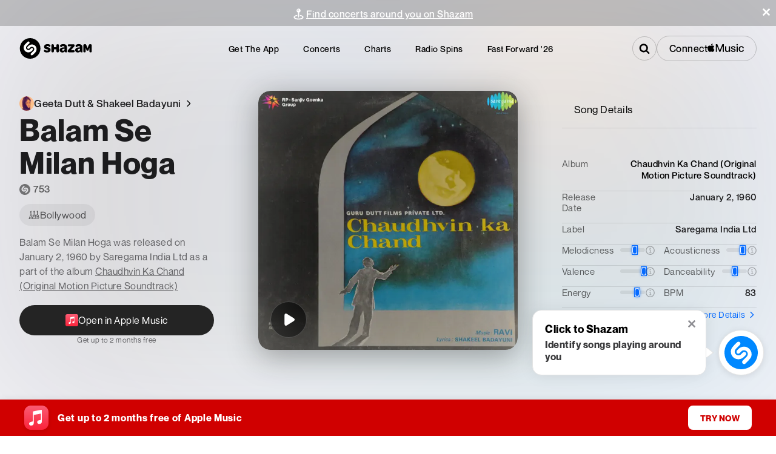

--- FILE ---
content_type: application/javascript; charset=UTF-8
request_url: https://www.shazam.com/_next/static/chunks/8492-83a5996922a280f4.js
body_size: 12404
content:
(self.webpackChunk_N_E=self.webpackChunk_N_E||[]).push([[8492],{1537:e=>{e.exports={lyrics:"AppleMusicLyrics_lyrics__jeBNy",footer:"AppleMusicLyrics_footer__zzSOJ",sectionTitle:"AppleMusicLyrics_sectionTitle__wyODF",lyricSection:"AppleMusicLyrics_lyricSection__5yZQk",lyricsBlock:"AppleMusicLyrics_lyricsBlock__e6TSl",attributions:"AppleMusicLyrics_attributions__PJHLx"}},1965:e=>{e.exports={toolTipDataBlock:"HeatMapToolTip_toolTipDataBlock__OGVPf",toolTipsContainer:"HeatMapToolTip_toolTipsContainer__Pv_g1",toolTipWrapper:"HeatMapToolTip_toolTipWrapper__ApPnd",toolTimeMarker:"HeatMapToolTip_toolTimeMarker__k7bJA",toolTipLine:"HeatMapToolTip_toolTipLine__dITXi"}},2187:e=>{e.exports={impression:"AudioAnalysisView_impression__WQ1Qe",audioAnalysisContainer:"AudioAnalysisView_audioAnalysisContainer__C6MHY",container:"AudioAnalysisView_container__FP_ES",metadataItem:"AudioAnalysisView_metadataItem__YSNsr",titleText:"AudioAnalysisView_titleText__QH8dZ",value:"AudioAnalysisView_value__Nim7P",link:"AudioAnalysisView_link__3_68t",audioAnalysisBarContainers:"AudioAnalysisView_audioAnalysisBarContainers__eEJVs",attributeGroup:"AudioAnalysisView_attributeGroup__ZxKKg",bpmContainer:"AudioAnalysisView_bpmContainer__Nqz_W"}},2424:e=>{e.exports={albumCoverFallbackImg:"DefaultAlbumCoverImg_albumCoverFallbackImg__KjYfQ",icon:"DefaultAlbumCoverImg_icon__gpQb_"}},3556:(e,t,a)=>{"use strict";a.d(t,{AudioAnalysisModal:()=>T});var r=a(95155),n=a(7489),i=a(12115),s=a(47650),l=a(95547),o=a.n(l);function c(e){let{audioAnalysisData:t,width:a=500,height:n=500,paddingLeft:i="0px",paddingRight:s="0px",paddingTop:l="0px",paddingBottom:o="0px"}=e,c=a/2,m=n/2,h=d(t,c,m,m),g=t.audioAnalysisDataSets.map((e,t)=>{let a=_(h,e.intensityValues,m,c,m);return{path:a.path,points:a.points,dataset:e,index:t}}),y=u(h,c,m,m,2),k=p(h,c,m,m,2,100);return(0,r.jsx)("div",{style:{paddingLeft:i,paddingRight:s,paddingTop:l,paddingBottom:o},children:(0,r.jsxs)("svg",{overflow:"visible",viewBox:"0 0 ".concat(a," ").concat(n),preserveAspectRatio:"xMidYMid meet",children:[(0,r.jsxs)("defs",{children:[(0,r.jsx)("filter",{id:"circleShadow",x:"-50%",y:"-50%",width:"200%",height:"200%",children:(0,r.jsx)("feDropShadow",{dx:"0",dy:"2",stdDeviation:"3",floodColor:"rgba(0, 0, 0, 0.2)",floodOpacity:"1"})}),g.map((e,t)=>(0,r.jsxs)("radialGradient",{id:"spiderGradient-".concat(t),cx:"50%",cy:"50%",r:"50%",children:[(0,r.jsx)("stop",{offset:"0%",stopColor:e.dataset.spiderFillColor,stopOpacity:"0"}),(0,r.jsx)("stop",{offset:"100%",stopColor:e.dataset.spiderFillColor,stopOpacity:"1"})]},"gradient-".concat(t)))]}),h.map((e,a)=>(0,r.jsx)("path",{strokeLinejoin:"round",strokeLinecap:"round",d:e.d,style:{fill:"none",stroke:t.spiderGridStyling.gridLineColor,strokeWidth:t.spiderGridStyling.gridLineWidth,opacity:t.spiderGridStyling.gridLineOpacity,strokeDasharray:"5,5"}},"radial-".concat(a))),y.map((e,a)=>(0,r.jsx)("circle",{cx:c,cy:m,r:e.radius,style:{fill:"none",stroke:t.spiderGridStyling.gridLineColor,strokeWidth:t.spiderGridStyling.gridLineWidth,opacity:t.spiderGridStyling.gridLineOpacity,filter:"url(#circleShadow)"}},"ring-".concat(a))),g.map((e,t)=>(0,r.jsx)("path",{d:e.path,style:{fill:"url(#spiderGradient-".concat(t,")"),stroke:e.dataset.spiderOutlineColor,strokeWidth:e.dataset.spiderOutlineWidth}},"web-".concat(t))),g.map((e,t)=>!1!==e.dataset.showDataPoints&&e.points.map((a,n)=>(0,r.jsx)("circle",{cx:a.x,cy:a.y,r:e.dataset.dataPointSize||"0px",fill:e.dataset.dataPointColor||"transparent",stroke:e.dataset.dataPointBorderColor||"transparent",strokeWidth:e.dataset.dataPointBorderWidth||"0px"},"dot-".concat(t,"-").concat(n)))),t.spiderGridStyling.centerPointVisible&&(0,r.jsx)("circle",{cx:c,cy:m,r:t.spiderGridStyling.centerPointRadius,fill:t.spiderGridStyling.centerPointColor}),t.featureLabelStyling.showFeatureLabels&&h.map((e,a)=>{let n=t.featureLabelStyling.labelDistanceFromSpider,i=e.angle*Math.PI/180,s=e.endX+n*Math.sin(i),l=e.endY-n*Math.cos(i),o="middle";return s>c+10?o="start":s<c-10&&(o="end"),(0,r.jsx)("text",{x:s,y:l,textAnchor:o,dominantBaseline:"middle",style:{fontSize:t.featureLabelStyling.textSize,fontFamily:t.featureLabelStyling.textFont,fill:t.featureLabelStyling.textColor,fontWeight:t.featureLabelStyling.textWeight},children:e.label},"label-".concat(a))}),t.intensityScaleStyling.showIntensityScale&&k.map((e,a)=>{let n=t.intensityScaleStyling.scaleInwardOffset,i=t.intensityScaleStyling.scaleHorizontalAdjustment,s=h[e.radialIndex].angle*Math.PI/180,l=n*Math.sin(s),o=-n*Math.cos(s);return(0,r.jsx)("text",{x:e.x-l+i,y:e.y-o,textAnchor:"middle",dominantBaseline:"middle",style:{fontSize:t.intensityScaleStyling.scaleTextSize,fontFamily:t.intensityScaleStyling.scaleTextFont,fill:t.intensityScaleStyling.scaleTextColor,fontWeight:t.intensityScaleStyling.scaleTextWeight,pointerEvents:"none"},children:e.value},"section-".concat(a))})]})})}let d=(e,t,a,r)=>{var n;let i=(null==e||null==(n=e.audioFeatureLabels)?void 0:n.length)||0,s=360/i,l=[];for(let n=0;n<i;n++){let i=n*s,o=i*Math.PI/180,c=t+r*Math.sin(o),d=a-r*Math.cos(o);l.push({d:"M".concat(t,",").concat(a," L").concat(c,",").concat(d),endX:c,endY:d,label:e.audioFeatureLabels[n],angle:i})}return l},_=(e,t,a,r,n)=>{if(0===e.length||!t)return{path:"",points:[]};let i=[];for(let s=0;s<e.length&&s<t.length;s++){let l=a*(Math.min(Math.max(t[s],0),100)/100),o=e[s].angle*Math.PI/180,c=r+l*Math.sin(o),d=n-l*Math.cos(o);i.push({x:c,y:d,value:t[s]})}if(0===i.length)return{path:"",points:[]};let s="M".concat(i[0].x,",").concat(i[0].y);for(let e=1;e<i.length;e++)s+=" L".concat(i[e].x,",").concat(i[e].y);return{path:s+=" Z",points:i}},u=function(e,t,a,r){let n=arguments.length>4&&void 0!==arguments[4]?arguments[4]:3,i=[];for(let s=1;s<=n;s++){let l=r/n*s,o="";for(let r=0;r<e.length;r++){let n=e[r].angle*Math.PI/180,i=t+l*Math.sin(n),s=a-l*Math.cos(n);0===r?o="M".concat(i,",").concat(s):o+=" L".concat(i,",").concat(s)}o+=" Z",i.push({d:o,radius:l,level:s})}return i},p=(e,t,a,r,n,i)=>{let s=[],l=i/n,o=e.findIndex(e=>0===e.angle);if(-1!==o){let i=e[o].angle*Math.PI/180;for(let e=1;e<=n;e++){let c=r/n*e,d=Math.round(l*e),_=t+c*Math.sin(i),u=a-c*Math.cos(i);s.push({x:_,y:u,value:d,radialIndex:o,ringIndex:e})}}return s};var m=a(57049);let h={melodicness:.5,acousticness:.5,valence:.5,danceability:.5,energy:.5,bpm:120},g=e=>Math.round(100*Math.max(0,Math.min(1,e))),y=function(e){let t=!(arguments.length>1)||void 0===arguments[1]||arguments[1],a=e.melodicness?g(e.melodicness):0,r=e.valence?g(e.valence):0,n=e.energy?g(e.energy):0,i=[a,r,n,e.acousticness?g(e.acousticness):0,e.danceability?g(e.danceability):0];if(t){let t=e.bpm?Math.round((Math.max(0,Math.min(200,e.bpm))-0)/200*100):0;i.push(t)}return i},k=function(e){let t=arguments.length>1&&void 0!==arguments[1]?arguments[1]:"Track Analysis",a=arguments.length>2&&void 0!==arguments[2]?arguments[2]:{fillColor:"rgba(255, 99, 132, 0.2)",outlineColor:"rgb(255, 99, 132)",dataPointColor:"rgb(255, 99, 132)"},r=!(arguments.length>3)||void 0===arguments[3]||arguments[3];return{analysisName:t,intensityValues:y(e,r),fillSpiderArea:!0,spiderFillColor:a.fillColor,spiderOutlineColor:a.outlineColor,spiderOutlineWidth:"2px",dataPointColor:"white",dataPointBorderColor:a.dataPointColor,dataPointBorderWidth:"2px",dataPointHoverColor:"transparent",dataPointSize:"12px",dataPointHoverBorderColor:a.outlineColor,showDataPoints:!0}};var v=a(12627),b=a(4064),x=a(59190);function T(e){let{track:t,audioAnalysis:a,trackHeader:l,songInformation:d,metadata:_,serverStrings:u={}}=e,p=null==t?void 0:t._adamId,[g,y]=(0,i.useState)(!1),[T,C]=(0,i.useState)(null);(0,i.useEffect)(()=>{let e=document.getElementById("modal-portal");return e||((e=document.createElement("div")).id="modal-portal",document.body.appendChild(e)),C(e),()=>{e&&0===e.children.length&&document.body.removeChild(e)}},[]);let A=()=>{y(e=>!e)},w=((e,t,a)=>{var r,n;let i=t||h,s=!i.bpm||i.bpm<=200,l=(e=>{let t={fillColor:"rgba(255, 99, 132, 0.2)",outlineColor:"rgb(255, 99, 132)",dataPointColor:"rgb(255, 99, 132)"};if(!e)return t;let a=e.replace("#",""),r=(0,m.E2)("#".concat(a));if(!r)return t;let{r:n,g:i,b:s}=r,l=Math.max(0,Math.min(255,n-20)),o=Math.max(0,Math.min(255,i-20)),c=Math.max(0,Math.min(255,s-20));return{fillColor:"rgba(".concat(n,", ").concat(i,", ").concat(s,", 0.2)"),outlineColor:"rgb(".concat(l,", ").concat(o,", ").concat(c,")"),dataPointColor:"rgb(".concat(l,", ").concat(o,", ").concat(c,")")}})(null==e||null==(n=e.attributes)||null==(r=n.artwork)?void 0:r.bgColor),o=k(i,(null==a?void 0:a.analysisName)||"Track Analysis",l,s),c=[(null==a?void 0:a.melodicness)||"Melodicness",(null==a?void 0:a.valence)||"Valence",(null==a?void 0:a.energy)||"Energy",(null==a?void 0:a.acousticness)||"Acousticness",(null==a?void 0:a.danceability)||"Danceability"];return s&&c.push((null==a?void 0:a.bpm)||"BPM"),{audioFeatureLabels:c,spiderGridStyling:{gridLineColor:"rgba(0,0,0,0.3)",gridLineWidth:"1px",gridLineOpacity:"0.4",centerPointVisible:!1,centerPointRadius:"4px",centerPointColor:"#aaa"},featureLabelStyling:{textSize:"15px",textFont:"NeueMontreal, Arial, sans-serif",textColor:"#999",textWeight:"400",labelDistanceFromSpider:20,showFeatureLabels:!0},intensityScaleStyling:{scaleTextSize:"10px",scaleTextFont:"NeueMontreal, Arial, sans-serif",scaleTextColor:"#666",scaleTextWeight:"400",scaleInwardOffset:0,scaleHorizontalAdjustment:14,showIntensityScale:!1},audioAnalysisDataSets:[o]}})(t,a,{melodicness:u.melodicness,valence:u.valence,energy:u.energy,acousticness:u.acousticness,danceability:u.danceability,bpm:u.bpm,analysisName:u.analysisName}),P=(0,r.jsx)("div",{className:o().modalOverlay,onClick:A,style:{opacity:+!!g,pointerEvents:g?"auto":"none"},children:(0,r.jsxs)("div",{className:o().modalContentWrapper,onClick:e=>e.stopPropagation(),style:{transform:g?"scale(1)":"scale(0.9)"},children:[(0,r.jsxs)("div",{className:o().modalContent,children:[(0,r.jsxs)("div",{className:o().headerContent,children:[l,(0,r.jsx)(n.$,{caption:"",variant:"primary",onClick:A,shape:"circle",icon:(0,r.jsx)(v.IconCrossRound,{color:"black"}),className:o().closeModalButton,iconSize:"small","aria-label":u.closeButtonAriaLabel})]}),d,_]}),(0,r.jsx)("div",{className:o().modalGraph,children:(0,r.jsx)("div",{className:o().spiderGraphWrapper,children:(0,r.jsx)(c,{width:400,height:400,paddingTop:"6%",paddingLeft:"14%",paddingRight:"9%",paddingBottom:"5%",audioAnalysisData:w})})})]})});return(0,r.jsxs)("div",{className:o().moreDetailsWrapper,children:[(0,r.jsx)(b.UserEventButton,{screenName:x.q.TRACK,destination:"music_insight_info",trackAdamId:p,dataTestId:"music_insight_info",providerName:"music_insight_info",type:"nav",children:(0,r.jsx)(n.$,{variant:"transparent",caption:u.moreDetailsCaption||"",icon:(0,r.jsx)(v.IconArrowThin,{size:"xs",color:"var(--color-blue-500)",className:o().moreDetailsIcon}),iconPosition:"right",shape:"standard",textCase:"lower",textWeight:"normal",color:"var(--color-blue-500)",onClick:A,className:o().moreDetailsButton})}),T&&(0,s.createPortal)(P,T)]})}},5091:e=>{e.exports={container:"SongPageContent_container__Uidxz",pageGridWidthOverwrite:"SongPageContent_pageGridWidthOverwrite__5T_S9",albumList:"SongPageContent_albumList__81Ycr"}},8620:e=>{e.exports={shzFrameTrackTabs:"TrackPageTabs_shzFrameTrackTabs__OVTCH",tabContainer:"TrackPageTabs_tabContainer__Vm_dX",header:"TrackPageTabs_header__SbaRI",selected:"TrackPageTabs_selected__NQaXm",bar:"TrackPageTabs_bar__Qrb_c",tab:"TrackPageTabs_tab__XFeTs",hide:"TrackPageTabs_hide__QZK2H"}},8906:e=>{e.exports={iconContainer:"ClassicalPromoBanner_iconContainer__YoFB5"}},11361:e=>{e.exports={headerContainer:"NewTrackPageHeader_headerContainer__kW4D5",headerContentWrapper:"NewTrackPageHeader_headerContentWrapper__l9Fx1",headerContent:"NewTrackPageHeader_headerContent__AGDp0",trackContent:"NewTrackPageHeader_trackContent__bd8Jr",trackTextAndPlaybtn:"NewTrackPageHeader_trackTextAndPlaybtn__YU2J8",trackTextPlayBtn:"NewTrackPageHeader_trackTextPlayBtn__eRPtj",trackText:"NewTrackPageHeader_trackText__YFwjQ",descriptionText:"NewTrackPageHeader_descriptionText__F_eFA",tagCountTextWrapper:"NewTrackPageHeader_tagCountTextWrapper__uddT0",tagCountText:"NewTrackPageHeader_tagCountText__KqU_q",svg:"NewTrackPageHeader_svg__cywoi",link:"NewTrackPageHeader_link__pvz9X",trackTitle:"NewTrackPageHeader_trackTitle__YYbL7",explicit:"NewTrackPageHeader_explicit__agYhP",appleMusicLinkWrapper:"NewTrackPageHeader_appleMusicLinkWrapper__IXDCW",playableCoverWrapper:"NewTrackPageHeader_playableCoverWrapper__qOq_Q",playableCover:"NewTrackPageHeader_playableCover__g4OPl",trackCover:"NewTrackPageHeader_trackCover__5ggGr",playBtn:"NewTrackPageHeader_playBtn__plTDN",trackTrends:"NewTrackPageHeader_trackTrends__k2OTH",blurBackgroundContainer:"NewTrackPageHeader_blurBackgroundContainer__EPU5w",blurAlbumCover:"NewTrackPageHeader_blurAlbumCover__Wnh3b",headerDivider:"NewTrackPageHeader_headerDivider__wNa5H",musicButtonsContainer:"NewTrackPageHeader_musicButtonsContainer__NC9ie",trackContentPlayBtn:"NewTrackPageHeader_trackContentPlayBtn__nmQke",trackMetadata:"NewTrackPageHeader_trackMetadata__pZoJB"}},12313:e=>{e.exports={tooltipTrigger:"AudioAnalysisTooltip_tooltipTrigger__jz_PL",tooltip:"AudioAnalysisTooltip_tooltip__nOoPU",tooltipText:"AudioAnalysisTooltip_tooltipText__bewTf",tooltipArrow:"AudioAnalysisTooltip_tooltipArrow__apF9d"}},14228:e=>{e.exports={activityViewWrapper:"ActivityView_activityViewWrapper__qs0Zi",movementContainer:"ActivityView_movementContainer__6xfBU",movementDesc:"ActivityView_movementDesc__rqyCQ",movementPercentage:"ActivityView_movementPercentage__mAkgc",risingArrow:"ActivityView_risingArrow__LWEX1"}},19916:(e,t,a)=>{"use strict";a.d(t,{Attribution:()=>l});var r=a(95155),n={ellip:"Attribution-module_ellip__hAyxY",title:"Attribution-module_title__xXphU"},i=a(69095),s=a(66480);function l(e){let{title:t,subtitle:a,rankingNumber:l,ranking:o}=e;return(0,r.jsxs)(r.Fragment,{children:[(0,r.jsxs)("div",{className:(0,i.A)(n.ellip),children:[l&&(0,r.jsxs)(s.E,{as:"span",weight:"bold",color:"white",size:"small",className:n.rankingNumber,children:["# ",l," "]}),o&&(0,r.jsx)(s.E,{as:"span",color:"gray-200",size:"small",children:o})]}),t&&(0,r.jsx)(s.E,{as:"div",color:"white",size:"large",weight:"bold",className:(0,i.A)(n.title,n.ellip),children:t}),a&&(0,r.jsx)(s.E,{as:"div",color:"gray-200",className:n.ellip,children:a})]})}},21991:e=>{e.exports={popularPartMarkersContainer:"PopularSegmentsBar_popularPartMarkersContainer__6Vxi6",popularPartMarker:"PopularSegmentsBar_popularPartMarker__uksTZ",popularPartLeftMarkerTime:"PopularSegmentsBar_popularPartLeftMarkerTime__1zguo",popularPartRightMarkerTime:"PopularSegmentsBar_popularPartRightMarkerTime__3dxXU",heatMapBarContainer:"PopularSegmentsBar_heatMapBarContainer__LJ424",heatmapHistogramWrapper:"PopularSegmentsBar_heatmapHistogramWrapper__eKim1",outerContainer:"PopularSegmentsBar_outerContainer__yntXO",container:"PopularSegmentsBar_container__3WaCT",innerContainer:"PopularSegmentsBar_innerContainer__AFMRR",dataBlock:"PopularSegmentsBar_dataBlock__cNs29",firstElement:"PopularSegmentsBar_firstElement__X768h",lastElement:"PopularSegmentsBar_lastElement___z4Ga",timePills:"PopularSegmentsBar_timePills__6TUI_",pill:"PopularSegmentsBar_pill__3CcMw",toolTipDataBlock:"PopularSegmentsBar_toolTipDataBlock__Bk3N4",toolTipWrapper:"PopularSegmentsBar_toolTipWrapper__oYaG7",toolTipsContainer:"PopularSegmentsBar_toolTipsContainer__snplE"}},23758:e=>{e.exports={albumList:"AlbumDetail_albumList__SWH3S"}},25331:(e,t,a)=>{"use strict";a.d(t,{UserAuthWrapper:()=>o});var r=a(95155),n=a(96155),i=a(12115),s=a(68313),l=a(71789);function o(e){let{children:t,defaultShouldShowPromotion:a}=e,{isUserAuthorized:o,isMusicKitConfigured:c}=(0,n.Dx)(),[d,_]=(0,i.useState)(a||!1),{state:{promotionCampaign:u}}=(0,i.useContext)(s.BR),p=(0,i.useContext)(l.N);return(0,i.useEffect)(()=>{c&&(u||p.state.isClassicalPromo)?_(!o):_(!1)},[o,c,u,p.state.isClassicalPromo]),d?(0,r.jsx)(r.Fragment,{children:t}):(0,r.jsx)(r.Fragment,{})}},32273:(e,t,a)=>{"use strict";a.d(t,{j:()=>l});var r=a(95155),n=a(66480),i=a(69095),s={backgroundColor:"TitleSection-module_backgroundColor__BbiGB",title:"TitleSection-module_title__YSbpN",titleWrapper:"TitleSection-module_titleWrapper__VmxpP",titleDivider:"TitleSection-module_titleDivider__PyylE",wrapper:"TitleSection-module_wrapper__26PBc",marginBottom:"TitleSection-module_marginBottom__lGE-J",actionContainer:"TitleSection-module_actionContainer__vLwN5",iconArrow:"TitleSection-module_iconArrow__YSFnw"};function l({className:e,children:t,headerText:a,headerTextSize:l="h2",subheaderText:o,titleAction:c,showBackgroundColor:d=!1,showBottomMargin:_=!1,showDivider:u=!1,toUpperCase:p=!1,title:m,dataTestId:h}){let g=a&&(0,r.jsx)(n.E,{as:l,weight:"bold",size:"h2"===l?"2xl":"extraLarge",title:m,textTransform:p?"uppercase":null,dataTestId:h,children:a}),y=o&&(0,r.jsx)(n.E,{as:"div",color:"gray-800",sizes:"h2"===l?["large","md-extraLarge"]:["small","md-base"],title:m,textTransform:p?"uppercase":null,children:o});return(0,r.jsx)("div",{className:(0,i.A)(s.container,{[s.backgroundColor]:d,[s.marginBottom]:_},e),children:(0,r.jsxs)("div",{className:s.wrapper,children:[(g||c||y)&&(0,r.jsxs)("div",{className:s.titleWrapper,children:[(0,r.jsxs)("div",{className:(0,i.A)(s.title,{[s.titleDivider]:u}),children:[g," ",c]}),y]}),t]})})}a(12627)},42041:e=>{e.exports={impression:"TrackPageHeaderChart_impression__T0Enj",trackTrendsContent:"TrackPageHeaderChart_trackTrendsContent__GRE8s",btnsContainer:"TrackPageHeaderChart_btnsContainer__50fJN",btn:"TrackPageHeaderChart_btn__E150_",active:"TrackPageHeaderChart_active__B_zC1",trackTrendsTitle:"TrackPageHeaderChart_trackTrendsTitle__tDgst",views:"TrackPageHeaderChart_views__qETCS",viewToDisplayWrapper:"TrackPageHeaderChart_viewToDisplayWrapper__dDNZm",viewInput:"TrackPageHeaderChart_viewInput__zB_fd",view:"TrackPageHeaderChart_view__yh8YI",slider:"TrackPageHeaderChart_slider__Co602",sliderMarker:"TrackPageHeaderChart_sliderMarker__cDt5c",isDisabled:"TrackPageHeaderChart_isDisabled__g1CJI",viewText:"TrackPageHeaderChart_viewText__XQhCb",titleContainer:"TrackPageHeaderChart_titleContainer__kZSdI",viewContent:"TrackPageHeaderChart_viewContent__So8kS",selectedTab:"TrackPageHeaderChart_selectedTab__cjCPZ"}},49127:e=>{e.exports={container:"AudioAnalysisAttributeBar_container__xWLKV",labelContainer:"AudioAnalysisAttributeBar_labelContainer__VKIjr",titleText:"AudioAnalysisAttributeBar_titleText__6cZAc",infoIcon:"AudioAnalysisAttributeBar_infoIcon__qij3m",progressBarWrapper:"AudioAnalysisAttributeBar_progressBarWrapper___cdOH",progressBarContainer:"AudioAnalysisAttributeBar_progressBarContainer__Qmy2X",progressBarThumb:"AudioAnalysisAttributeBar_progressBarThumb__WCXVL",tooltipIcon:"AudioAnalysisAttributeBar_tooltipIcon__GPtlU"}},49269:e=>{e.exports={trackPageHeaderLineGraph:"TrackPageHeaderLineGraph_trackPageHeaderLineGraph__RM0f5",lineGraphLabels:"TrackPageHeaderLineGraph_lineGraphLabels__krPQT",defaultLineGraphWrapper:"TrackPageHeaderLineGraph_defaultLineGraphWrapper__8wr6s",tabletLineGraphWrapper:"TrackPageHeaderLineGraph_tabletLineGraphWrapper__H_wHO"}},50897:(e,t,a)=>{"use strict";a.d(t,{LyricsContent:()=>_});var r=a(95155),n=a(12115),i=a(66480),s=a(75740),l=a.n(s),o=a(97705);let c=e=>{if(!e)return;if(e.includes(":"))return e.split(".")[0];let t=parseFloat(e),a=Math.floor(t/60),r=Math.floor(t%60);return"".concat(a.toString().padStart(1,"0"),":").concat(r.toString().padStart(2,"0"))};function d(e){let[t,a]=e.split(":").map(Number);return 3600*t+60*a}function _(e){let{lyrics:t}=e,{highlightedTime:a}=(0,n.useContext)(o.C);return(0,r.jsxs)(r.Fragment,{children:[(null==t?void 0:t.sectionTitle)&&(0,r.jsx)(i.E,{weight:"bold",as:"div",color:"gray-900",className:l().sectionTitle,children:"[".concat(t.sectionTitle,"]")}),(0,r.jsx)("div",{className:l().lyricSection,children:null==t?void 0:t.lyricLines.map((e,t)=>{let n=function(e,t,a){try{var r,n,i,s;let l=d(e.startTime),o=d(e.endTime),c=d(t),_=d(a);return r=l,n=o,i=c,s=_,r<=i&&n>=i||r>=i&&r<=s||r<=s&&n>=s}catch(e){return!1}}(a,c(null==e?void 0:e.startTimeInSeconds),c(null==e?void 0:e.endTimeInSeconds));return(0,r.jsx)(i.E,{as:"div",color:"gray-900",style:{backgroundColor:n?"hsl(".concat(a.hue,", 100%, 60%, 0.8)"):""},className:l().lyricLine,children:e.content},t)})})]})}},57049:(e,t,a)=>{"use strict";a.d(t,{E2:()=>n,HD:()=>s,LR:()=>o,wW:()=>c});let r=(e,t,a)=>{var r=[e,t,a].map(function(e){return(e/=255)<=.03928?e/12.92:Math.pow((e+.055)/1.055,2.4)});return .2126*r[0]+.7152*r[1]+.0722*r[2]},n=e=>{var t=/^#?([a-f\d]{2})([a-f\d]{2})([a-f\d]{2})$/i.exec(e);return t?{r:parseInt(t[1],16),g:parseInt(t[2],16),b:parseInt(t[3],16)}:null},i=e=>(Array.isArray(e)||(e=n(e)),((e,t)=>{var a=r(e.r,e.g,e.b),n=r(t.r,t.g,t.b);return(Math.max(a,n)+.05)/(Math.min(a,n)+.05)})({r:255,g:255,b:255},e)),s=e=>(e=e.slice(1).toLowerCase().match(/.{1,2}/g)).some(function(e){return e<"c0"}),l=(e,t)=>{(e=String(e).replace(/[^0-9a-f]/gi,"")).length<6&&(e=e[0]+e[0]+e[1]+e[1]+e[2]+e[2]),t=t||0;var a,r,n="#";for(r=0;r<3;r++)n+=("00"+(a=Math.round(Math.min(Math.max(0,(a=parseInt(e.substr(2*r,2),16))+a*t),255)).toString(16))).substr(a.length);return n},o=function(e){let t=arguments.length>1&&void 0!==arguments[1]?arguments[1]:4.5,a=arguments.length>2&&void 0!==arguments[2]?arguments[2]:10;try{let r=0,n=e,s=i(n);for(;s<t&&r<=a;)n=l(n,-.1),s=i(n),r++;return n}catch(t){return e}};function c(e){let t;return e&&(t=o(t=e,4.5)),(null==t?void 0:t.charAt(0))!=="#"&&(t="#"+t),t||"#000"}},57791:e=>{e.exports={trackData:"AudioAnalysisModalComponents_trackData__edCtT",coverArt:"AudioAnalysisModalComponents_coverArt__wa1iS",trackDataText:"AudioAnalysisModalComponents_trackDataText__oCawZ",trackName:"AudioAnalysisModalComponents_trackName__EJuMq",artistName:"AudioAnalysisModalComponents_artistName__bbtgL",container:"AudioAnalysisModalComponents_container__P_zPY",metadataItem:"AudioAnalysisModalComponents_metadataItem__hbz7h",songInformation:"AudioAnalysisModalComponents_songInformation__kWA_A",modalText:"AudioAnalysisModalComponents_modalText__zgyln",link:"AudioAnalysisModalComponents_link__Jzg1g"}},59951:(e,t,a)=>{"use strict";a.d(t,{b:()=>i});var r=a(12115),n=a(68313);function i(e){let{state:{country:t,locale:a}}=(0,r.useContext)(n.BR),[i,s]=(0,r.useState)([]);return(0,r.useEffect)(()=>{(async()=>{let r=await fetch(function(e,t,a){let r={trackId:a.trackId,eventId:a.eventId,artistId:a.artistId,state:a.state,inid:a.inid},n=[];Object.entries(r).forEach(e=>{let[t,a]=e;if(a)return n.push("".concat(t,"=").concat(a))});let i="/services/announcement/".concat(e,"/").concat(t,"/").concat(a.type,"/");return n.length&&(i+="?"+n.join("&")),i}(t,a,e)),n=await r.json();s((null==n?void 0:n.data)?Object.values(null==n?void 0:n.data):[])})()},[t,a]),{announcements:i}}},61895:(e,t,a)=>{"use strict";a.d(t,{TrackTrendDescription:()=>s});var r=a(95155);let n=JSON.parse('{"track_trend_desc_1":"{track_name} by {artist_name} has increased Shazam counts by {n}% in the last 7 days.","track_trend_desc_2":"{track_name} by {artist_name} has seen a {n}% rise in Shazam activity over the past week.","track_trend_desc_3":"Over the past week, {track_name} by {artist_name} has gained {n}% more Shazams.","track_trend_desc_4":"{track_name} by {artist_name} is gaining traction with Shazam users, growing {n}% in the past week.","track_trend_desc_5":"Shazam users are tuning into {track_name} by {artist_name} — it\'s up {n}% in the last 7 days!","track_trend_desc_6":"{track_name} by {artist_name} is picking up steam, climbing {n}% in Shazam counts over the past week.","track_trend_desc_7":"{track_name} by {artist_name} is steadily climbing, it\'s up {n}% in Shazam counts the past week.","track_trend_desc_8":"More and more Shazam users are discovering {track_name} by {artist_name}—Shazam counts surged {n}% this week!","track_trend_desc_9":"{track_name} by {artist_name} is making waves—Shazam activity has climbed {n}% this week!","track_trend_desc_10":"The buzz around {track_name} by {artist_name} is real—up {n}% this week!","track_trend_desc_11":"{track_name} by {artist_name} is getting the attention of Shazam users, with a {n}% increase in Shazam activity this week!","track_trend_desc_12":"Trending alert! {track_name} by {artist_name} has seen a {n}% boost in Shazam counts in the last 7 days.","track_trend_desc_13":"Big things are happening for {track_name} by {artist_name}—Shazam users have taken notice and jumped {n}% this week!","track_trend_desc_14":"Explosive growth! {track_name} by {artist_name} is trending fast, rising over {n}% in Shazam counts, in just 7 days","track_trend_desc_15":"{track_name} by {artist_name} is on fire — Shazam users are causing it to skyrocket by more than {n}% this week!","track_trend_desc_16":"Blowing up! {track_name} by {artist_name} has risen {n}% in the last week!"}');var i=a(66480);let s=e=>{let{artistName:t,trackTitle:a,sevenDayMovementPercentage:s}=e,l=function(e,t,a){if(!a)return"";let r=Math.ceil(a),i=[{minPercent:1,maxPercent:5,key:"oneToFive"},{minPercent:5,maxPercent:25,key:"fiveToTwentyFive"},{minPercent:25,maxPercent:100,key:"twentyFiveToOneHundred"},{minPercent:100,maxPercent:1/0,key:"overOneHundred"}].find(e=>r>=e.minPercent&&r<=e.maxPercent);if(!i)return"";let s={oneToFive:["track_trend_desc_1","track_trend_desc_2","track_trend_desc_3"],fiveToTwentyFive:["track_trend_desc_4","track_trend_desc_5","track_trend_desc_6","track_trend_desc_7"],twentyFiveToOneHundred:["track_trend_desc_8","track_trend_desc_9","track_trend_desc_10","track_trend_desc_11","track_trend_desc_12"],overOneHundred:["track_trend_desc_13","track_trend_desc_14","track_trend_desc_15","track_trend_desc_16"]}[i.key],l=Math.floor(Math.random()*s.length);return n[s[l]].replace("{track_name}",e).replace("{artist_name}",t).replace("{n}",r.toString())}(a,t,s);return(0,r.jsx)(i.E,{as:"div",color:"gray-700",style:{marginBlock:"30px"},children:l})}},70791:e=>{e.exports={title:"SongCredits_title__6XOe_",people:"SongCredits_people__pHGX5",person:"SongCredits_person__OtSN5",artworkContainer:"SongCredits_artworkContainer__UFJt2",link:"SongCredits_link__ICa4_",container:"SongCredits_container__VlNm7",name:"SongCredits_name__3ItNW"}},71543:(e,t,a)=>{"use strict";a.d(t,{CMSAnnouncement:()=>c});var r=a(95155),n=a(88330),i=a(32273),s=a(4064),l=a(59190),o=a(59951);function c(e){var t,a,c,d,_,u,p,m,h;let{trackId:g,artistId:y,eventId:k,songAdamId:v,type:b,state:x,headerText:T,inid:C,className:A}=e,{announcements:w}=(0,o.b)({artistId:y,trackId:g,eventId:k,state:x,inid:C,type:b});if(!w.length)return(0,r.jsx)(r.Fragment,{});let P=w[0],f=null==P||null==(a=P.attributes)||null==(t=a.beacons)?void 0:t.campaignid,S=null==P||null==(d=P.attributes)||null==(c=d.beacons)?void 0:c.providername,N=null==P||null==(_=P.attributes)?void 0:_.destinationUrl,j={apa:l.q.ARTIST,epa:l.q.EVENTS_EVENT,tpa:l.q.TRACK},M={href:N,origin:b,providerName:S,type:"nav",target:"_blank",campaignId:f,trackAdamId:v,shazamTrackId:g,eventId:k,artistId:y,destination:N,dataTestId:"announcement_link",screenName:j[b]};return(0,r.jsx)(i.j,{headerText:T,showBottomMargin:!0,dataTestId:"announcement_title",children:(0,r.jsx)(s.Impression,{origin:b,providerName:S,campaignId:f,trackAdamId:v,artistId:y,destination:N,shazamTrackId:g,screenName:j[b],eventId:k,children:(0,r.jsx)(n.i,{title:null==P||null==(u=P.attributes)?void 0:u.title,subtitle:null==P||null==(p=P.attributes)?void 0:p.subtitle,thumbnail:null==P||null==(m=P.attributes)?void 0:m.iconUrl,cta:null==P||null==(h=P.attributes)?void 0:h.cta,linkOutBeacons:M,className:A,isCMSAnnouncement:!0})})})}},75740:e=>{e.exports={sectionTitle:"LyricsContent_sectionTitle__kLBCs",lyricSection:"LyricsContent_lyricSection__ciW_E",lyricLine:"LyricsContent_lyricLine__pSlCU"}},76235:e=>{e.exports={mainContainer:"Announcement_mainContainer__iMGwb",containerStacked:"Announcement_containerStacked__Qjz75",details:"Announcement_details__eTxxa",centerAlignedDetails:"Announcement_centerAlignedDetails__ZDEv8",title:"Announcement_title__kLubR",subtitle:"Announcement_subtitle__wKpdq",thumbnail:"Announcement_thumbnail__9tQul",squareImage:"Announcement_squareImage__tBJ9J",dynamicShapeImage:"Announcement_dynamicShapeImage__Yvwed",buttonContainer:"Announcement_buttonContainer__f2lPM",cta:"Announcement_cta__dnme5"}},76253:(e,t,a)=>{"use strict";a.d(t,{TrackPageTabs:()=>p});var r=a(95155),n=a(12115),i=a(52619),s=a.n(i),l=a(25008),o=a(69095),c=a(8620),d=a.n(c),_=a(20063),u=a(66480);function p(e){let{adamId:t,trackTitle:a,hasLyrics:i,locale:c,overviewLabel:p,lyricsLabel:m}=e,h=(0,l.rm)("/song/".concat(t,"/").concat((0,l.yR)(null!=a?a:"")),c),g=(0,_.useSearchParams)(),[y,k]=(0,n.useState)(!0);(0,n.useEffect)(()=>{k(!g.has("tab"))},[g]);let v=(0,o.A)({[d().tabContainer]:!0}),b=(0,o.A)({[d().tabOverview]:!0,[d().tab]:!0,[d().selected]:y}),x=(0,o.A)({[d().tabOverview]:!0,[d().tab]:!0,[d().selected]:!y});return(0,r.jsx)("div",{className:(0,o.A)(d().shzFrameTrackTabs,{[d().hide]:!i}),children:(0,r.jsxs)("div",{className:v,children:[(0,r.jsxs)("div",{className:b,children:[(0,r.jsx)(s(),{href:h,scroll:!1,className:d().header,onClick:()=>{k(!0)},children:(0,r.jsx)(u.E,{as:"h2",className:d().header,children:p.toUpperCase()})},"website_track_tab_overview"),(0,r.jsx)("div",{className:d().bar})]}),(0,r.jsxs)("div",{className:x,children:[(0,r.jsx)(s(),{href:"".concat(h,"?tab=lyrics"),scroll:!1,className:d().header,onClick:()=>{k(!1)},children:(0,r.jsx)(u.E,{as:"h2",className:d().header,children:m.toUpperCase()})},"website_track_tab_lyrics"),(0,r.jsx)("div",{className:d().bar})]})]})})}},76516:e=>{e.exports={albumCoverFallbackImg:"AlbumCoverDefaultImg_albumCoverFallbackImg__Zhjcc",icon:"AlbumCoverDefaultImg_icon__hot3z"}},77711:e=>{e.exports={impression:"PopularSegmentsView_impression__vcVLr",offsetContainer:"PopularSegmentsView_offsetContainer__5oM17",fullHeight:"PopularSegmentsView_fullHeight__SAs7w",titleContainer:"PopularSegmentsView_titleContainer__JhzAf",barContainer:"PopularSegmentsView_barContainer__agLhj",segment:"PopularSegmentsView_segment__oMByl",popularPartContent:"PopularSegmentsView_popularPartContent__Xpp5u",popularPartTextContainer:"PopularSegmentsView_popularPartTextContainer__EP9uS",popularPartDescText:"PopularSegmentsView_popularPartDescText__SRT89",popularPartText:"PopularSegmentsView_popularPartText__y1IUL",dot:"PopularSegmentsView_dot__zAaE1",popularPartDescription:"PopularSegmentsView_popularPartDescription__aIoFP",timePills:"PopularSegmentsView_timePills__o40_e",pill:"PopularSegmentsView_pill__7PkrT",tooltip:"PopularSegmentsView_tooltip__KNqGL"}},77762:(e,t,a)=>{"use strict";a.d(t,{default:()=>o});var r=a(95155),n=a(12115),i=a(66480),s=a(12313),l=a.n(s);let o=e=>{let{tooltip:t,children:a,maxWidth:s="400px"}=e,[o,c]=(0,n.useState)(0),d=(0,n.useRef)(null);return(0,n.useLayoutEffect)(()=>{let e=()=>{if(!d.current)return;d.current.style.transform="";let e=d.current.getBoundingClientRect(),t=e.left+e.width,a=document.body.getBoundingClientRect(),r=a.left+a.width,n=e.left,i=t-r;n<0?(c(n),d.current.style.transform="translateX(calc(-50% - ".concat(n,"px))")):i>0?(c(i),d.current.style.transform="translateX(calc(-50% - ".concat(i,"px))")):(c(0),d.current.style.transform="translateX(-50%)")};return e(),window.addEventListener("resize",e),()=>{window.removeEventListener("resize",e)}},[]),(0,r.jsxs)("div",{className:l().tooltipTrigger,tabIndex:0,role:"button",children:[a,(0,r.jsxs)("div",{className:l().tooltip,role:"tooltip",ref:d,style:{transform:"translateX(calc(-50% - ".concat(o,"px))"),maxWidth:s},children:[(0,r.jsx)(i.E,{size:"small",className:l().tooltipText,children:t}),(0,r.jsx)("div",{className:l().tooltipArrow,style:{transform:"translateX(calc(-50% + ".concat(o,"px))")}})]})]})}},86382:e=>{e.exports={animatedCoordinate:"LineGraph_animatedCoordinate__Y1VOJ",scaleAnimation:"LineGraph_scaleAnimation__oHKN4",coordinate:"LineGraph_coordinate__bLWJS",tooltipContainer:"LineGraph_tooltipContainer__i6k7v"}},87431:e=>{e.exports={badgeContainer:"HeaderBadges_badgeContainer__3oscn",badge:"HeaderBadges_badge__Eg8t1",iconWrapper:"HeaderBadges_iconWrapper__wH01N",icon:"HeaderBadges_icon__z6my0",text:"HeaderBadges_text__RXVr1"}},88330:(e,t,a)=>{"use strict";a.d(t,{i:()=>y});var r=a(95155),n=a(76235),i=a.n(n),s=a(66480),l=a(22703),o=a(81075),c=a(69095),d=a(28142),_=a.n(d),u=a(4064),p=a(68348),m=a(7489);let h=e=>{let{linkOutBeacons:t,children:a}=e;return(0,p.isAppleMusicDomain)(t.href)?(0,r.jsx)(p.AppleMusicLink,{...t,forceToMusicDotApple:!0,className:_().link,children:a}):(0,r.jsx)(u.UserEventLink,{...t,className:_().link,children:a})},g=e=>{let{title:t,subtitle:a,thumbnail:n,cta:o,className:d,isCMSAnnouncement:_}=e;return(0,r.jsxs)("div",{className:(0,c.A)(d,i().mainContainer,{[i().containerStacked]:!_}),children:[(0,r.jsx)(l.Z,{url:n,className:(0,c.A)(i().thumbnail,{[i().squareImage]:_,[i().dynamicShapeImage]:!_}),dataTestId:"announcementItem_thumbnail"}),(0,r.jsxs)("div",{className:(0,c.A)(i().details,{[i().centerAlignedDetails]:!_}),children:[(0,r.jsxs)("div",{className:i().textContainer,children:[(0,r.jsx)(s.E,{className:i().title,weight:"500",color:"black",size:"large",dataTestId:"announcementItem_title",children:t}),(0,r.jsx)(s.E,{className:i().subtitle,color:"gray-600",size:"base",dataTestId:"announcementItem_subtitle",children:a})]}),(0,r.jsx)("div",{className:i().buttonContainer,children:o&&(0,r.jsx)(m.$,{variant:"secondaryDark",shape:"pill",textSize:"base",caption:o})})]})]})};function y(e){return(0,r.jsx)(o.P.div,{initial:"hide",animate:"show",variants:{show:{opacity:1,y:0,transition:{ease:"easeOut",duration:.3}},hide:{y:-20,opacity:0}},children:e.linkOutBeacons.href&&(0,r.jsx)(h,{linkOutBeacons:e.linkOutBeacons,children:(0,r.jsx)(g,{...e})})})}},90618:(e,t,a)=>{"use strict";a.d(t,{TrackPageHeaderChart:()=>_});var r=a(95155),n=a(12115),i=a(69095),s=a(42041),l=a.n(s),o=a(4064),c=a(66480),d=a(59190);function _(e){let{trackAdamId:t,activityView:a,popularSegmentsView:i,audioAnalysisView:s,viewLabels:o}=e,c=[];i&&c.push("PopularSegments"),s&&c.push("Analysis"),a&&c.push("Activity");let[d,_]=(0,n.useState)(i?"PopularSegments":s?"Analysis":a?"Activity":void 0),p=(()=>{switch(d){case"PopularSegments":return i;case"Analysis":return s;case"Activity":return a;default:return null}})();return 0===c.length?null:(0,r.jsxs)("div",{className:l().trackTrendsContent,children:[c.length>0&&(0,r.jsx)(u,{trackAdamId:t,setSelectedView:_,selectedView:d,activityView:a,popularSegmentsView:i,audioAnalysisView:s,availableViews:c,viewLabels:o}),(0,r.jsx)("div",{className:l().viewToDisplayWrapper,children:p})]})}let u=e=>{let{trackAdamId:t,setSelectedView:a,selectedView:s,activityView:_,popularSegmentsView:u,audioAnalysisView:m,availableViews:h,viewLabels:g}=e,y=(0,n.useRef)(null),[k,v]=(0,n.useState)(0),[b,x]=(0,n.useState)(0),T=()=>{let e=y.current,t=null==e?void 0:e.querySelector('[data-selected="true"]');if(!e||!t)return;let a=e.getBoundingClientRect(),r=t.getBoundingClientRect(),n=a.x;v(r.x-n),x(r.width)};(0,n.useEffect)(()=>{T()},[s]),(0,n.useEffect)(()=>{let e=y.current;if(!e)return;let t=new ResizeObserver(()=>{T()});return t.observe(e),()=>{t.disconnect()}},[]);let C=e=>{switch(e){case"PopularSegments":return!u;case"Activity":return!_;case"Analysis":return!m;default:return!0}};return(0,r.jsxs)("div",{ref:y,className:(0,i.A)(l().views,{[l().threeViews]:3===h.length}),children:[h.map(e=>{let t=C(e)||h.length<=1;return(0,r.jsx)("input",{type:"radio",name:"view",id:"view-".concat(e),className:l().viewInput,checked:s===e,onChange:()=>a(e),disabled:t},e)}),(0,r.jsx)("div",{style:{transform:"translateX(".concat(k,"px)"),width:"".concat(b,"px")},className:(0,i.A)(l().slider,{[l().sliderMarker]:h.length>1})}),h.map(e=>{let a=C(e)||h.length<=1;return(0,r.jsx)(p,{trackAdamId:t,isDisabled:a,view:e,children:(0,r.jsx)("label",{"data-selected":s===e,htmlFor:"view-".concat(e),className:(0,i.A)(l().view,{[l().isDisabled]:a}),children:(0,r.jsx)("div",{className:(0,i.A)({[l().isDisabled]:a,[l().selectedTab]:s===e}),children:(0,r.jsx)("div",{className:l().titleContainer,children:(e=>{let a=(e=>{switch(e){case"PopularSegments":return{providerName:"popular_segment_tab",dataTestId:"popular_segment_tab",label:g.popularSegmentsTitle};case"Activity":return{providerName:"music_insight_tab",dataTestId:"music_insight_tab",label:g.trendsLabel};case"Analysis":return{providerName:"track_insight_tab",dataTestId:"track_insight_tab",label:g.audioAnalysisLabel};default:return null}})(e);return a?(0,r.jsx)(o.Impression,{screenName:d.q.TRACK,providerName:a.providerName,dataTestId:a.dataTestId,trackAdamId:t,children:(0,r.jsx)(c.E,{className:l().viewText,children:a.label})}):null})(e)})})})},e)})]})},p=e=>{let{isDisabled:t,view:a,trackAdamId:n,children:i}=e,s=(e=>{switch(e){case"PopularSegments":return{destination:"popular_segment_tab",providerName:"popular_segment_tab",dataTestId:"popular_segment_tab"};case"Activity":return{destination:"music_insight_tab",providerName:"music_insight_tab",dataTestId:"music_insight_tab"};case"Analysis":return{destination:"track_insight_tab",providerName:"track_insight_tab",dataTestId:"track_insight_tab"};default:return{destination:"view".concat(e),providerName:"view".concat(e),dataTestId:"view".concat(e)}}})(a);return t?(0,r.jsx)(r.Fragment,{children:i}):(0,r.jsx)(o.UserEventButton,{screenName:d.q.TRACK,destination:s.destination,type:"nav",trackAdamId:n,dataTestId:s.dataTestId,providerName:s.providerName,children:i})}},91740:e=>{e.exports={svg:"PopularSegmentsHistogram_svg__FeEVb"}},93246:(e,t,a)=>{"use strict";a.d(t,{HeatMapToolTip:()=>d});var r=a(95155),n=a(12115),i=a(4064),s=a(66480),l=a(59190),o=a(1965),c=a.n(o);let d=e=>{let{trackId:t,dataPoint:a}=e,o=(0,i.useManualBeacon)(),[d,_]=(0,n.useState)(0),u=(0,n.useCallback)(()=>{o({screenName:l.q.TRACK,trackAdamId:t,type:"hover"})},[]),p=(0,n.useRef)(null);return(0,n.useLayoutEffect)(()=>{let e=()=>{if(!p.current)return;p.current.style.transform="";let e=p.current.getBoundingClientRect(),t=e.left+e.width,a=document.body.getBoundingClientRect(),r=a.left+a.width,n=e.left,i=t-r;n<0?(_(n),p.current.style.transform="translateX(calc(-50% - ".concat(n,"px))")):i>0?(_(i),p.current.style.transform="translateX(calc(-50% - ".concat(i,"px))")):(_(0),p.current.style.transform="translateX(calc(-50%))")};return e(),window.addEventListener("resize",e),()=>{window.removeEventListener("resize",e)}},[]),(0,r.jsx)(r.Fragment,{children:(0,r.jsxs)("div",{className:c().toolTipDataBlock,style:{width:"".concat(100*a.lengthPercentage,"%")},onMouseOver:u,children:[(0,r.jsx)("div",{className:c().toolTimeMarker}),(0,r.jsx)("div",{className:c().toolTipLine}),(0,r.jsx)("div",{className:c().toolTipWrapper,ref:p,style:{transform:"translateX(calc(-50% - ".concat(d,"px))")},children:(0,r.jsx)(s.E,{as:"div",color:"black",children:a.startTime})})]})})}},93304:(e,t,a)=>{"use strict";a.d(t,{g:()=>c});var r=a(95155),n={container:"VideoFallback-module_container__tBOQD",imageWrapper:"VideoFallback-module_imageWrapper__Bwp-A",image:"VideoFallback-module_image__rbA92",wrapper:"VideoFallback-module_wrapper__eTIEL",trackButtonOverlay:"VideoFallback-module_trackButtonOverlay__ePPFP",trackButtonContainer:"VideoFallback-module_trackButtonContainer__6IGdT"},i=a(69095),s=a(96155),l=a(91346),o=a(33188);function c(e){let{altText:t,imgSrc:a,bgColor:c,defaultPageKey:d,defaultPlaylistPositionId:_,defaultSongIndex:u,className:p,disablePlayButton:m=!1,buttonAriaLabel:h}=e,g=(0,s.Dx)();return c&&"#"!==c.slice(0)&&(c="#".concat(c)),(0,r.jsx)("div",{className:(0,i.A)(n.wrapper,p),children:(0,r.jsxs)("div",{className:(0,i.A)(n.container),style:{backgroundColor:c},children:[(0,r.jsx)("div",{className:n.imageWrapper,children:a&&(0,r.jsx)(l.Zd,{className:n.image,url:a,alt:t,shape:"square",radius:"base"})}),!m&&(0,r.jsx)("div",{className:n.trackButtonOverlay,children:(0,r.jsx)("div",{className:n.trackButtonContainer,children:(0,r.jsx)(o.PlayableTrackButton,{"aria-label":h,size:"l",pageKey:d||g.activePageKey,songIndex:u||g.activeSongIndex,playlistPositionId:_||g.activePlaylistPositionId,dataTestId:"videoFallbackPlayableButton"})})})]})})}},95547:e=>{e.exports={moreDetailsWrapper:"AudioAnalysisModal_moreDetailsWrapper__Xj2qp",modalOverlay:"AudioAnalysisModal_modalOverlay__09whi",headerContent:"AudioAnalysisModal_headerContent__0ocxA",closeModalButton:"AudioAnalysisModal_closeModalButton__XzJNA",moreDetailsButton:"AudioAnalysisModal_moreDetailsButton__nLqoK",moreDetailsIcon:"AudioAnalysisModal_moreDetailsIcon___SvSQ",modalContentWrapper:"AudioAnalysisModal_modalContentWrapper__mF_cn",modalContent:"AudioAnalysisModal_modalContent__33_Vw",modalGraph:"AudioAnalysisModal_modalGraph__9o1WZ",spiderGraphWrapper:"AudioAnalysisModal_spiderGraphWrapper__zvG8O"}},97705:(e,t,a)=>{"use strict";a.d(t,{C:()=>i,default:()=>s});var r=a(95155),n=a(12115);let i=(0,n.createContext)(null);function s(e){let{children:t}=e,[a,s]=(0,n.useState)({startTime:null,endTime:null,hue:null});return(0,r.jsx)(i.Provider,{value:{highlightedTime:a,setHighlightedTime:s},children:t})}}}]);

--- FILE ---
content_type: application/javascript; charset=UTF-8
request_url: https://www.shazam.com/_next/static/chunks/8314-3e0746df05b4a816.js
body_size: 21311
content:
(self.webpackChunk_N_E=self.webpackChunk_N_E||[]).push([[1683,2081,8314,8348],{4064:(e,t,n)=>{"use strict";n.r(t),n.d(t,{Basic:()=>b,BeaconComponentContextProvider:()=>v,Impression:()=>C,PageView:()=>x,UserEventButton:()=>f,UserEventLink:()=>h,useManualBeacon:()=>k});var a=n(95155),i=n(12115),r=n(52619),s=n.n(r),o=n(68313),l=n(40013),c=n(20063);function d(){var e,t,n,a;let r=(0,i.useContext)(o.BR),s=(null==r||null==(e=r.state)?void 0:e.environment)==="prod",l=(null!=(a=null==(n=(0,c.useSearchParams)())||null==(t=n.get("debug"))?void 0:t.indexOf("beacons"))?a:-1)>-1;return!s&&l}var u=n(25008),p=n(38612),_=n(32014),m=n(69095);function v(e){var t;let n,r,{children:s}=e,p=null!=(t=(0,c.usePathname)())?t:"unknownPath",_=(0,u.os)(p,"en-us"),{state:{inid:m,locale:v,country:h,appVersion:g,inApp:f,platform:{bot:x,browserName:C,browserVer:b,deviceplatform:k,osVer:T},disableBeacons:N}}=(0,i.useContext)(o.BR),{appName:y,platform:I}=(n="website",r="web","chatgpt"===(0,c.useSearchParams)().get("referrer")&&(n="webview",r="chatgpt"),{appName:n,platform:r});"/"==_&&(_="/home");let S={path:_,inid:m,appname:y,appver:"1.0",platform:I,locale:v,country:h,isBeaconingDisabled:N,isDebugEnabled:d(),bot:x,buildnum:g,browsername:C,browserver:b,deviceplatform:k,osver:T,inapp:f,ua:"-"};return(0,a.jsx)(l.Zw,{...S,children:s})}let h=e=>{let t=d(),{children:n,href:r,onClick:c,className:u,..._}=e,[v,h]=(0,i.useState)(r),{state:{platform:{bot:g}}}=(0,i.useContext)(o.BR),{startTransition:f}=(0,i.useContext)(p.R),x=(0,i.useCallback)(e=>{f(()=>{null==c||c(e)})},[f,c]);return g&&(_.prefetch=!1),_.prefetch=!1,(0,i.useEffect)(()=>{if(t&&(null==r?void 0:r.startsWith("/"))&&"undefined"!=typeof document){let e=new URL(r,document.baseURI);e.searchParams.set("debug","beacons"),h(e.href)}else h(r)},[r,t]),(0,a.jsx)(l.UE,{..._,Link:s(),onClick:x,href:v,className:(0,m.A)(u,e.replace?"shz-replace":""),children:n})};function g(){let{state:{inApp:e}}=(0,i.useContext)(o.BR),{state:{aboutBridge:t}}=(0,i.useContext)(_.T),[n,a]=(0,i.useState)(!e);return(0,i.useEffect)(()=>{e&&t&&a(!0)},[e,t]),{allowSend:n}}let f=e=>(0,a.jsx)(l.GN,{...e});function x(e){let{allowSend:t}=g();return(0,a.jsx)(l.x,{...e,type:"pageview",allowSend:t})}function C(e){let{allowSend:t}=g();return(0,a.jsx)(l.mm,{...e,allowSend:t})}function b(e){let{allowSend:t}=g();return(0,a.jsx)(l.x,{...e,allowSend:t})}let k=l.c},11256:(e,t,n)=>{"use strict";n.d(t,{Q:()=>a,X:()=>i});let a={artist:"artist",song:"song",ffartist:"ffartist",event:"event"},i=[{regExLookup:/\/artist\/[^/]+\/([^?/]+)/,type:a.artist,getInfo:e=>({id:null==e?void 0:e[1],type:a.artist})},{regExLookup:/\/event\/[^/]+\/([^?/]+)/,type:a.event,getInfo:e=>({id:null==e?void 0:e[1],type:a.event})},{regExLookup:/\/song\/([^/]+)\/[^?]/,type:a.song,getInfo:e=>({id:null==e?void 0:e[1],type:a.song})},{regExLookup:/\/fastforward2025\/artist\//,type:a.ffartist,getInfo:()=>({newWebView:!0})}]},17029:e=>{e.exports={artistImg:"TrackPageArtistLink_artistImg__esndx",artistFallbackContainer:"TrackPageArtistLink_artistFallbackContainer__tfcWd",artistFallbackIcon:"TrackPageArtistLink_artistFallbackIcon__sJ8Yo",artistData:"TrackPageArtistLink_artistData__ae6Ez",artistNameText:"TrackPageArtistLink_artistNameText__aBao_",artistLink:"TrackPageArtistLink_artistLink__dTXsF",artistNameWrapper:"TrackPageArtistLink_artistNameWrapper__yQqtk",artistNameOverflowWrapper:"TrackPageArtistLink_artistNameOverflowWrapper__nt6dS",linkIconWrapper:"TrackPageArtistLink_linkIconWrapper__Yxr6k"}},18418:(e,t,n)=>{"use strict";n.d(t,{IconAMClassicalLogo:()=>i});var a=n(95155);function i(e){let{width:t,height:n}=e;return(0,a.jsxs)("svg",{width:t||"56px",height:n||"56px",viewBox:"0 0 56 56",version:"1.1",xmlns:"http://www.w3.org/2000/svg",children:[(0,a.jsxs)("defs",{children:[(0,a.jsxs)("linearGradient",{x1:"49.9998611%",y1:"99.9997123%",x2:"49.9998611%",y2:"9.87651433e-06%",id:"linearGradient-1",children:[(0,a.jsx)("stop",{stopColor:"#FA233B",offset:"0%"}),(0,a.jsx)("stop",{stopColor:"#FB5C74",offset:"100%"})]}),(0,a.jsxs)("linearGradient",{x1:"8.86823327%",y1:"71.5813968%",x2:"45.7757927%",y2:"39.1416196%",id:"linearGradient-2",children:[(0,a.jsx)("stop",{stopColor:"#F9233B",offset:"0%"}),(0,a.jsx)("stop",{stopColor:"#F9233B",stopOpacity:"0",offset:"100%"})]}),(0,a.jsxs)("linearGradient",{x1:"42.8881692%",y1:"4.99904163%",x2:"53.880943%",y2:"73.1246646%",id:"linearGradient-3",children:[(0,a.jsx)("stop",{stopColor:"#F9233B",offset:"0%"}),(0,a.jsx)("stop",{stopColor:"#F9233B",stopOpacity:"0",offset:"100%"})]}),(0,a.jsxs)("linearGradient",{x1:"54.1949756%",y1:"83.6843259%",x2:"47.9235324%",y2:"33.4161491%",id:"linearGradient-4",children:[(0,a.jsx)("stop",{stopColor:"#F9233B",offset:"0%"}),(0,a.jsx)("stop",{stopColor:"#F9233B",stopOpacity:"0",offset:"100%"})]}),(0,a.jsxs)("linearGradient",{x1:"93.3975501%",y1:"50.45877%",x2:"30.4104677%",y2:"49.9469645%",id:"linearGradient-5",children:[(0,a.jsx)("stop",{stopColor:"#F9233B",offset:"0%"}),(0,a.jsx)("stop",{stopColor:"#F9233B",stopOpacity:"0",offset:"100%"})]})]}),(0,a.jsx)("g",{id:"Zeplin",stroke:"none",strokeWidth:"1",fill:"none",fillRule:"evenodd",children:(0,a.jsxs)("g",{id:"Applemusicclassical",fillRule:"nonzero",children:[(0,a.jsx)("path",{d:"M17.5175201,0.5 L39.4838872,0.500483918 L40.485937,0.503885185 C41.04586,0.507286153 41.6056287,0.513761545 42.1654946,0.528913939 C43.3677174,0.561217009 44.5805955,0.63096635 45.7694947,0.844760952 C46.9519828,1.05732798 48.0527881,1.4033496 49.1271499,1.95031644 C50.1799438,2.4860216 51.1432165,3.18616357 51.9784205,4.02151648 C52.8135181,4.85676305 53.5136979,5.81993451 54.0495625,6.87245116 C54.5967895,7.94748411 54.9429716,9.04875526 55.1555395,10.2318462 C55.3690316,11.4203006 55.4387868,12.6327649 55.4712442,13.8346027 C55.486394,14.3943713 55.4928694,14.95414 55.496269,15.5138208 C55.5000026,16.1817761 55.5,16.849576 55.5,17.5175312 L55.5,38.4824688 C55.5,39.1504238 55.5000026,39.8183788 55.4962704,40.485937 C55.4928694,41.04586 55.486394,41.6056287 55.4712435,42.1654262 C55.4387867,43.3672389 55.3690303,44.5795544 55.1555424,45.768138 C54.9429733,46.9512352 54.596798,48.0526485 54.0495665,49.127541 C53.5136891,50.1802317 52.8135112,51.1432438 51.978452,51.978452 C51.1432244,52.8136796 50.1799234,53.5138399 49.1270804,54.0497189 C48.0526521,54.5966436 46.9518357,54.9426716 45.7694646,55.1552445 C44.5805747,55.3690374 43.3676751,55.4387873 42.1653973,55.4712442 C41.6056287,55.486394 41.04586,55.4928694 40.4861792,55.496269 C39.8182239,55.5000026 39.150424,55.5 38.4824688,55.5 L17.5175312,55.5 C16.8495762,55.5 16.1816212,55.5000026 15.514201,55.4962712 C14.954232,55.4927154 14.3944173,55.4863953 13.8345687,55.4712433 C12.6323211,55.4387872 11.4195703,55.3690361 10.2305161,55.155241 C9.04817386,54.9426733 7.94721529,54.5966521 6.87290016,54.049709 C5.8200766,53.5138399 4.85677565,52.8136796 4.02154801,51.978452 C3.18631848,51.1432225 2.48630402,50.1802182 1.95043752,49.1275488 C1.40320878,48.0525125 1.05702714,46.9510881 0.844462445,45.7681648 C0.630969717,44.5795544 0.561213255,43.3672389 0.528755759,42.1653973 C0.51360599,41.6056287 0.507130598,41.04586 0.503731042,40.4861792 C0.499997397,39.8182239 0.5,39.1502687 0.5,38.4824794 L0.500464698,16.5159091 L0.503728772,15.514201 C0.507284622,14.954232 0.513604745,14.3944173 0.52875654,13.8345738 C0.561213154,12.6327649 0.630968397,11.4203006 0.844468432,10.2318018 C1.05688632,9.04871488 1.40322004,7.94746537 1.95043354,6.87245898 C2.48630402,5.81978179 3.18646741,4.85662861 4.02154801,4.02154801 C4.85677565,3.18632037 5.8200766,2.48616013 6.8729196,1.95028106 C7.94736698,1.40334671 9.04820378,1.05731512 10.2304634,0.844612938 C11.4195294,0.63096811 12.6323006,0.561213348 13.8346027,0.528755759 C14.3943713,0.51360599 14.95414,0.507130598 15.5138215,0.503731039 C16.1816212,0.499997394 16.8495762,0.5 17.5175201,0.5 Z",id:"Path",strokeOpacity:"0.15",stroke:"#FFFFFF",fill:"url(#linearGradient-1)"}),(0,a.jsxs)("g",{id:"Group",transform:"translate(15.3929, 4.4927)",children:[(0,a.jsx)("path",{d:"M16.106983,20.0072139 C16.0693387,20.0072139 16.0320055,20.007525 15.9942056,20.0079917 C14.7541204,20.025725 13.5823239,20.3359019 12.5472603,20.8702336 C12.1057949,19.5293487 11.6924851,18.2768191 11.332375,17.1876223 C16.1723162,12.6670358 17.2736462,6.93358617 17.2736462,3.90726184 C17.2736462,2.77373188 17.1481133,1.68997955 17.0015804,0.957470618 C16.908714,0.493449777 16.6540703,0.198050656 16.2382715,0.0504288726 C15.9352502,-0.0572152516 15.4116518,0.0395400161 15.3568964,0.0487177665 C10.9175096,0.795071101 7.47367538,4.48981566 7.47367538,9.97391046 C7.47367538,11.2718622 7.61025275,12.5597028 7.87905195,13.8223435 C6.08005731,14.9698734 4.27452934,16.187092 2.85104469,17.762554 C1.03431676,19.7731035 0.103941753,22.1075188 0.0070309307,24.8991105 C-0.102168744,28.0455234 1.06371668,30.9957812 3.29002116,33.2063747 C5.46297025,35.3639238 8.4393614,36.6368311 11.6707073,36.7905196 C11.9041955,36.801564 12.1406393,36.807164 12.3733497,36.807164 C13.3244135,36.807164 14.2578996,36.7153864 15.1577859,36.5371203 C15.62274,38.1436933 15.8661837,39.5665557 15.8733393,40.7738188 C15.8733393,43.7155212 14.5388321,45.207139 11.9066844,45.207139 C10.9699316,45.207139 10.1840673,45.001184 9.56838026,44.6094963 C9.25322564,44.4089858 9.28853665,43.9430983 9.62826897,43.7876987 C10.593955,43.3460778 11.2650197,42.3716807 11.2650197,41.2403285 C11.2650197,39.6939554 10.0114012,38.4403369 8.46502799,38.4403369 C6.94836583,38.4403369 5.66503632,39.7236664 5.66503632,41.5319943 C5.66503632,44.7986513 8.17336219,47.5403098 11.9066844,47.5403098 C13.7943455,47.5403098 15.3726074,46.940956 16.4708264,45.807115 C17.6228674,44.6180518 18.2069768,42.9245235 18.2069768,40.7738188 C18.1993546,39.3506453 17.9252665,37.7078279 17.398557,35.8864334 C18.5098425,35.453368 19.5360395,34.8740808 20.438259,34.1599274 C22.6105859,32.4401103 23.8069601,30.1484727 23.8069601,27.707191 C23.8069601,23.4614703 20.3527037,20.0072139 16.106983,20.0072139 Z M15.0202752,4.66139293 C15.4847627,4.60181533 15.8792504,5.00330303 15.8044284,5.46561276 C15.3484964,8.28240438 12.7127709,10.590842 9.99771232,12.4466142 C9.87124603,11.6305722 9.80700177,10.8047302 9.80700177,9.97391046 C9.80700177,7.51100668 11.9642398,5.05339176 15.0202752,4.66139293 Z M7.41845332,33.2343746 C6.21072358,31.8897564 5.54557001,30.0926284 5.54557001,28.1738563 C5.54557001,24.0444908 7.17516516,21.2756102 9.45482504,18.9419727 C9.7972018,19.9790585 10.1748896,21.1244106 10.5707773,22.3280959 C9.23627014,23.6854697 8.41136148,25.5252197 8.40902815,27.5382582 C8.40793927,28.402989 8.50236121,29.2927641 8.81238251,30.1573393 C8.94133768,30.5169827 9.18073697,30.65356 9.46462501,30.6910488 C9.75224638,30.7290043 10.0622677,30.5813825 10.2893781,30.1212505 C10.7162213,29.2566753 11.4967967,28.3577224 12.3626164,27.7985019 C13.2362138,30.4785606 14.0777668,33.0833306 14.7226983,35.1265467 C13.9964115,35.3101017 13.2040139,35.4073237 12.3738164,35.4073237 C10.4368443,35.4073237 8.67704958,34.6354593 7.41845332,33.2343746 Z M16.9065362,34.165994 C16.8956473,34.1736162 16.8841363,34.1806162 16.8730919,34.1880829 C16.2314271,32.1599556 15.4100962,29.6188076 14.5598321,27.0107709 C14.6089875,27.0084376 14.6581429,27.0070376 14.7069872,27.0070376 C15.8759837,27.0070376 16.9678249,27.509325 17.735956,28.4118556 C18.3612874,29.1465423 18.6930864,30.093095 18.6727087,31.0576922 C18.6465755,32.3011996 18.0371106,33.3745297 16.9065362,34.165994 Z",id:"Shape",fill:"#FFFFFF"}),(0,a.jsxs)("g",{opacity:"0.2",transform:"translate(7.4737, 5.3073)",id:"Path",children:[(0,a.jsx)("path",{d:"M11.1990333,25.7505901 C11.1729001,26.9940975 10.5634352,28.067272 9.43270527,28.8588919 C9.42181641,28.8665141 9.41030533,28.8735141 9.39926092,28.8809807 C9.52199389,29.2687796 9.63819355,29.6382229 9.74661545,29.9852663 C9.80914859,30.1854657 9.86794842,30.3830207 9.92472603,30.5791757 C11.0360116,30.1461103 12.0622086,29.5668231 12.9644281,28.8526697 C13.893092,28.1175163 14.6433342,27.27783 15.1980437,26.3665882 L11.1990333,25.7505901 Z",fill:"url(#linearGradient-2)"}),(0,a.jsx)("path",{d:"M7.24886732,29.8191335 C8.06444267,29.6128674 8.79570716,29.2966239 9.39941648,28.8808252 C8.75775172,26.8526979 7.93642083,24.3115499 7.08615669,21.7035132 C6.35333665,21.7375798 5.58940559,22.0231789 4.88878545,22.4910886 C5.76238286,25.1711473 6.60393591,27.7759174 7.24886732,29.8191335 Z",fill:"url(#linearGradient-3)"}),(0,a.jsx)("path",{d:"M0.963508244,0 C0.347043412,1.35239598 0,2.92288019 0,4.66665278 C0,5.96460448 0.136577371,7.25244509 0.405376572,8.51508578 C0.626575914,8.37399731 0.8476197,8.23384217 1.06773016,8.09430925 C1.54761762,7.7903546 2.03699394,7.47208888 2.52372582,7.13935654 C2.39757064,6.32331452 2.33332639,5.49747253 2.33332639,4.66665278 C2.33332639,3.50450068 2.81368052,2.34343747 3.6423225,1.39999583 L0.963508244,0 Z",fill:"url(#linearGradient-4)"}),(0,a.jsx)("path",{d:"M0.699997917,30.8509304 C1.81066128,31.2107294 2.98603556,31.4255509 4.19734307,31.4831063 C4.43083126,31.4941507 4.667275,31.4997507 4.89998542,31.4997507 C5.85104926,31.4997507 6.78453537,31.4079732 7.68442158,31.2297071 C7.63215507,31.0489521 7.57771079,30.8664859 7.51984429,30.6810643 C7.43413344,30.4071318 7.34360037,30.1187326 7.24902288,29.8189779 C6.52273615,30.002533 5.73033851,30.0997549 4.90014098,30.0997549 C3.81638865,30.0997549 2.78801393,29.8581778 1.87179443,29.399757 L0.699997917,30.8509304 Z",fill:"url(#linearGradient-5)"}),(0,a.jsx)("path",{d:"M1.98099411,13.634715 C2.32337087,14.6718008 2.70105863,15.8171529 3.09694634,17.0208382 C3.67016686,16.4378178 4.33703154,15.9434637 5.0735849,15.5631315 C4.63211955,14.2222466 4.21880967,12.969717 3.85869963,11.8805202 C3.71621117,12.0136754 3.57076715,12.1458972 3.42174537,12.2768746 C2.92054687,12.7167844 2.43785941,13.1671164 1.98099411,13.634715 Z",fill:"#F9233B"})]})]})]})})]})}},23452:e=>{e.exports={shwebShim:"WebBridge_shwebShim__zkRPZ"}},24251:(e,t,n)=>{"use strict";n.d(t,{x:()=>s});var a=n(20063),i=n(12115),r=n(31915);function s(e){let t=(0,r.Vj)(),n=(0,a.usePathname)();(0,i.useEffect)(()=>{if(!n||(null==t?void 0:t.bot))return;let a="other";n.includes("/song/")?a="song":n.includes("/artist/")?a="artist":n.includes("/album/")?a="album":n.includes("/playlist/")?a="playlist":n.includes("/event/")?a="event":n.includes("/events/")?a="events":n.includes("/chart")?a="chart":n.includes("/radiospins")&&(a="radiospins"),new Image().src="/services/metrics/shazam.".concat(a,".").concat(e)},[n,null==t?void 0:t.bot,e])}},25008:(e,t,n)=>{"use strict";n.d(t,{$D:()=>c,Q3:()=>g,X9:()=>_,bB:()=>h,bg:()=>f,oh:()=>m,os:()=>u,rm:()=>d,sg:()=>v,yR:()=>p});var a=n(95155),i=n(12115),r=n(59190),s=n(78220),o=n(28194),l=n(80120);function c(e,t,n){let[r,s]=e.split(t);return[(0,a.jsx)(i.Fragment,{children:r},"start"),(0,a.jsx)(i.Fragment,{children:n},"component"),(0,a.jsx)(i.Fragment,{children:s},"end-component")]}function d(e,t){return e.startsWith("/")?("en-us"==t?"":"/".concat(t))+e:e}function u(e,t){var n,a;let[i,r]=null!=(n=null==e?void 0:e.split("?"))?n:[],s=null!=(a=null==i?void 0:i.split("/").slice(1))?a:[],l=Object.keys(o.O4).includes(s[0]);return(t!==o.q?"/"+t:"")+"/"+s.slice(+!!l).join("/")+(r?"?"+r:"")}function p(){let e=arguments.length>0&&void 0!==arguments[0]?arguments[0]:"",t=arguments.length>1?arguments[1]:void 0,n=(0,s.yR)(null!=e?e:"");return void 0!=t&&""===n?t:n}function _(e){var t;return null!=(t=null==e?void 0:e.toLowerCase())?t:"us"}function m(e){return e}function v(e){let t,n=arguments.length>1&&void 0!==arguments[1]?arguments[1]:300;var a=this;return function(){for(var i=arguments.length,r=Array(i),s=0;s<i;s++)r[s]=arguments[s];clearTimeout(t),t=setTimeout(()=>{e.apply(a,r)},n)}}function h(e){var t,n,a;let i=u(e,"en-us"),s=null!=(t=null==i?void 0:i.split("/").filter(Boolean))?t:[];for(let[e,t]of Object.entries({"artist/*/*/releases":r.q.RELEASES}))if(function(e,t){let n=t.split("/");if(e.length<n.length)return!1;for(let t=0;t<n.length;t++){let a=n[t],i=e[t];if("*"!==a&&a!==i)return!1}return!0}(s,e))return t;let o=null!=(n=s[0])?n:"",l={"":r.q.HOME,apps:r.q.APPS,album:r.q.ALBUM,artist:r.q.ARTIST,track:r.q.TRACK,charts:r.q.CHARTS,events:r.q.EVENTS,playlist:r.q.PLAYLIST,song:r.q.TRACK,shazamkit:r.q.SHAZAMKIT,event:r.q.EVENTS_EVENT,radiospins:r.q.RADIOSPINS,"event-exclusive":r.q.EVENTS_EVENT_EXCLUSIVE,announcement:r.q.ANNOUNCEMENT};return null!=(a=null==l?void 0:l[o])?a:r.q.UNKNOWN}function g(e,t,n){let a=f(e);if(!t.includes(a))return!1;if(n){let t=e.split("/"),i=t[t.length-1],r=n.find(e=>e.topLevelPage===a);if(r)return!r.disabledSegments.includes(i)}return!0}function f(e){let t=e.split("/");if(!t[1])return"";let n=t[1];return l.S.includes(n)&&t[2]&&(n=t[2]),n}},29298:(e,t,n)=>{"use strict";n.d(t,{Ad:()=>d,vC:()=>l,x9:()=>c});var a=n(12115),i=n(11256),r=n(78220),s=n(32014);function o(e){try{let t=new URL(e).hostname;return/shazam\.com/i.test(t)}catch(e){return!1}}function l(e){let{state:{inAppNav:t}}=(0,a.useContext)(s.T),{inAppTrack:n,inAppArtist:r}=null!=t?t:{};return(0,a.useMemo)(()=>{if(o(e)&&(n||r)){let t=i.X.find(t=>{let{regExLookup:n}=t;return e.match(n)});if((null==t?void 0:t.type)=="song")return!!t&&n;if((null==t?void 0:t.type)=="artist")return!!t&&r}return!0},[n,r,e])}function c(e,t){if(e&&o(t)){let e=i.X.find(e=>{let{regExLookup:n}=e;return t.match(n)});if(e){let n=t.match(e.regExLookup);return e.getInfo(n)}}return{}}function d(e){let{inApp:t,ios:n,android:a,appVer:i}=e,s={};return t&&(n?s={inAppSong:(0,r.kQ)(i,"17.18"),inAppTrack:!0,inAppArtist:(0,r.kQ)(i,"17.18")}:a&&(s={inAppSong:!1,inAppTrack:!0,inAppArtist:!1})),s}},30459:e=>{e.exports={searchContainer:"Search_searchContainer__sojDz",inputWrapper:"Search_inputWrapper__c9JQ3",input:"Search_input__HkJTl",active:"Search_active__UTqOt",magnifyingGlass:"Search_magnifyingGlass__uhryW",icon:"Search_icon__Poc_G"}},31915:(e,t,n)=>{"use strict";n.d(t,{GZ:()=>c,Mb:()=>o,Vj:()=>l,ng:()=>u});var a=n(28194),i=n(88559),r=n(12115),s=n(68313);function o(){return(0,r.useMemo)(()=>void 0===window.navigator?{}:new i.B3(a.WH).getPlatformInfo(window.navigator.userAgent),[])}function l(){let{state:{platform:e}}=(0,r.useContext)(s.BR);return e}function c(){let{state:{inApp:e}}=(0,r.useContext)(s.BR);return e}let d=["https://l.instagram.com/","http://m.facebook.com/"];function u(){let e;try{e=document.referrer}catch(e){}return e&&d.includes(e)}},32014:(e,t,n)=>{"use strict";n.d(t,{T:()=>_,n:()=>m});var a=n(95155),i=n(12115),r=n(68313),s=n(29298),o=n(11256);async function l(e,t,n){if(e){let a;try{if(e){let i=await fetch("/services/sd/s/a2st/".concat(t,"/").concat(n,"/").concat(e));a=(await i.json())[e]}}catch(e){}return a}return e}var c=n(69095),d=n(23452),u=n.n(d),p=n(96155);let _=(0,i.createContext)({state:{inAppNav:{inAppSong:!1,inAppTrack:!1,inAppArtist:!1},isAppVisible:!0}});function m(e){let{children:t}=e,n=function(){let[e,t]=(0,i.useReducer)(h,{inAppNav:{inAppSong:!1,inAppTrack:!1,inAppArtist:!1},isAppVisible:!0}),{state:{inApp:n,platform:{ios:a,android:o}},dispatch:l}=(0,i.useContext)(r.BR),{setIsUserAuthorized:c}=(0,p.Dx)(),[d,u]=(0,i.useState)(!1);return(0,i.useEffect)(()=>{async function e(){var e,i;let r=function(){let e;try{WebViewJavascriptBridge.setMessageHandler(function(a){var i;let r=a;"string"==typeof a&&(r=JSON.parse(a));let s=r.responseType||r.type;null==(i=t[s])||i.forEach(e=>{let{resolve:t,timeoutCt:n}=e;clearTimeout(n),t(r.data)}),t[s]=null,"aboutBridge"==s&&(e=r.data),n[s]&&n[s].forEach(e=>{e(r.data)})})}catch(e){}let t={},n={};return{sendMessage:async function n(n){return new Promise(a=>{var i;let{type:r}=n;if((null==e||null==(i=e.supportedCommands)?void 0:i.indexOf(r))!==-1){t[r]||(t[r]=[]);let e=setTimeout(()=>{t[r]=null,a({timeout:!0})},5e3);t[r].push({resolve:a,timeoutCt:e}),WebViewJavascriptBridge.sendMessage(JSON.stringify(n))}else a({})})},addEventListener:function(e,t){n[e]||(n[e]=[]),n[e].push(t)},removeEventListener:function(e,t){if(n[e]){let a=n[e].indexOf(t);a>-1&&n[e].splice(a,1)}}}}();t({type:"initBridge",value:{webBridge:r}});let d=await r.sendMessage({type:"aboutBridge",data:{}});(null==d||null==(e=d.client)?void 0:e.installationID)&&l({type:"setInid",value:null==d||null==(i=d.client)?void 0:i.installationID}),r.addEventListener("applicationBackgrounded",()=>{t({type:"setIsAppVisible",value:!1})}),r.addEventListener("viewAppeared",()=>{t({type:"setIsAppVisible",value:!0})}),t({type:"setAboutBridge",value:{aboutBridge:d}}),t({type:"setInAppNav",value:(0,s.Ad)({inApp:n,ios:a,android:o,appVer:d.client.version})}),"member"==d.appleMusicMembership&&c(!0)}d&&e()},[d,n,a,o,l]),(0,i.useEffect)(()=>{function e(){u(!0)}return n&&("undefined"!=typeof WebViewJavascriptBridge?u(!0):document.addEventListener("WebViewJavascriptBridgeReady",e)),()=>{document.removeEventListener("WebViewJavascriptBridgeReady",e)}},[n]),{state:e,dispatch:t}}();return(0,a.jsx)(_.Provider,{value:n,children:(0,a.jsx)(v,{children:t})})}function v(e){let{children:t}=e,{state:{inApp:n}}=(0,i.useContext)(r.BR),{handleClick:d,isShimShowing:p}=function(){let{state:{country:e,locale:t,inApp:n}}=(0,i.useContext)(r.BR),{state:{webBridge:a,aboutBridge:c,inAppNav:{inAppSong:d}}}=(0,i.useContext)(_),[u,p]=(0,i.useState)(n);return(0,i.useEffect)(()=>{setTimeout(()=>p(!1),5e3)},[]),(0,i.useEffect)(()=>{c&&p(!1)},[c]),{handleClick:(0,i.useCallback)(async i=>{let r=i.target.closest("a");if((null==r?void 0:r.tagName.toUpperCase())=="A"){let u=r.href,{id:p,type:_}=(0,s.x9)(n,u),m=null==c?void 0:c.supportedCommands;if(_){if(i.preventDefault(),_==o.Q.song&&(null==m?void 0:m.includes("trackResult"))){let n;n=d?{adamid:p}:{id:await l(p,e,t)},null==a||a.sendMessage({type:"trackResult",data:n});return}if(_==o.Q.artist&&(null==m?void 0:m.includes("artist"))){null==a||a.sendMessage({type:"artist",data:{id:p}});return}}let v=u.includes("shazam.com"),h=r.className.includes("shz-replace");_==o.Q.event&&v&&(null==m?void 0:m.includes("startIntents"))?(i.preventDefault(),null==a||a.sendMessage({type:"startIntents",data:{intents:[u]}})):v&&!h&&(null==m?void 0:m.includes("newWebView"))&&(i.preventDefault(),null==a||a.sendMessage({type:"newWebView",data:{url:u,pageTitle:"Shazam"}}))}},[n,a,null==c?void 0:c.supportedCommands,d,e,t]),isShimShowing:u}}();return(0,i.useEffect)(()=>(n&&document.body.addEventListener("click",d,!0),()=>{n&&document.body.removeEventListener("click",d,!0)}),[d,n]),(0,a.jsx)("div",{className:(0,c.A)({[u().shwebShim]:p}),children:t})}function h(e,t){var n,a;switch(t.type){case"initBridge":return{...e,webBridge:null==(n=t.value)?void 0:n.webBridge};case"setAboutBridge":return{...e,aboutBridge:null==(a=t.value)?void 0:a.aboutBridge};case"setInAppNav":return{...e,inAppNav:t.value};case"setIsAppVisible":return{...e,isAppVisible:t.value}}}},32081:(e,t,n)=>{"use strict";n.d(t,{Navigation:()=>$});var a=n(95155),i=n(69095),r=n(49253),s=n.n(r),o=n(12115),l=n(61239),c=n(20063);let d=function(){let[e,t]=(0,o.useState)(0);return(0,o.useEffect)(()=>{let e=()=>{t(window.pageYOffset)};return window.addEventListener("scroll",e),e(),()=>window.removeEventListener("scroll",e)},[]),e};var u=n(5685),p=n(7489),_=n(66480),m=n(35037),v=n(66450),h=n(57579),g=n(51743),f=n(91855),x=n(15186),C=n(68313),b=n(4064),k=n(59190);let T={"ue-artist-click":{type:"nav",providerDescription:"artist-click",section:"search"},"ue-track-click":{type:"nav",providerDescription:"track-click",section:"search"}},N={homeLogo:{providerDescription:"home-logo",type:"nav",section:"navbar",dataTestId:"headerElement_homeLogo"},apps:{providerDescription:"apps",section:"navbar",type:"nav",dataTestId:"headerElement_appsMenu"},concerts:{providerDescription:"concerts",section:"navbar",type:"nav",dataTestId:"headerElement_concertsMenu"},charts:{providerDescription:"charts",section:"navbar",type:"nav",dataTestId:"headerElement_chartsMenu"},radioSpins:{providerDescription:"radiospins",section:"navbar",type:"nav",dataTestId:"headerElement_radiospinsMenu"},fastForward:{providerDescription:"fastforward",section:"navbar",type:"nav",dataTestId:"headerElement_fastforward"},help:{section:"navbar",type:"nav",providerDescription:"help",dataTestId:"headerElement_helpMenu"},promotion:{section:"navbar",type:"nav",providerDescription:"applemusicoffer",dataTestId:"headerElement_promotionMenu"},connectAM:{type:"open",providerName:"applemusic",providerDescription:"gotowebflow",section:"header",dataTestId:"headerElement_connectAM"},disconnectAM:{type:"streamingmusicflow",action:"disconnect",providerName:"applemusic",providerDescription:"header",section:"header",dataTestId:"headerElement_disconnectAM"}};var y=n(95924),I=n(30459),S=n.n(I),E=n(77225),j=n(41177),w=n(25008);let A=o.memo(function(){let{state:{locale:e,country:t}}=(0,o.useContext)(C.BR),n=(0,w.X9)(t);return(0,a.jsx)("div",{className:S().searchContainer,children:(0,a.jsx)(m.v,{searchArtists:!0,searchSongs:!0,inputElement:L,popupElement:v.r,ArtistTitleElement:g.Jo,ArtistItem:M,ArtistItemLoading:f.H,SongTitleElement:g.Pg,SongItem:P,SongItemLoading:x.L,RecentArtistTitleElement:g.ki,RecentSongTitleElement:g.z_,ClearRecentsTextItem:g.mV,seeMoreElement:B,noResultsElement:R,locale:e,storefrontId:n})})}),L=(0,o.forwardRef)(function(e,t){let{className:n,isFocused:r,isActive:s,componentRefs:l,...c}=e,d=(0,j.v)(),u=(0,o.useCallback)(()=>{t.current.focus()},[t]);return(0,a.jsxs)("div",{className:(0,i.A)(S().inputWrapper,n,{[S().active]:r||s}),children:[(0,a.jsx)("input",{ref:t,type:"text",className:S().input,placeholder:d("website_search"),...c}),(0,a.jsx)("span",{className:S().magnifyingGlass,onClick:u,children:(0,a.jsx)(E.C0,{size:"xs",className:S().icon})})]})});function B(e){let{onClick:t}=e;return(0,a.jsx)(g.P$,{onClick:t,impressionBeaconDefinition:{screenName:k.q.EVENTS_LIST_ARTIST,dataTestId:"viewMoreButton",...y.Ah["im-view-more"]},userEventBeaconDefinition:{screenName:k.q.EVENTS_LIST_ARTIST,dataTestId:"viewMoreButton",...y.Ah["ue-view-more"]}})}function M(e){var t;let{data:n,isLoading:i,...r}=e,{state:{locale:s}}=(0,o.useContext)(C.BR),l=(0,w.rm)("/artist/".concat((0,w.yR)(null==n||null==(t=n.attributes)?void 0:t.name),"/").concat(n.adamid),s);return(0,a.jsx)(b.UserEventLink,{href:l,dataTestId:"artistResults",screenName:k.q.EVENTS_LIST_ARTIST,...T["ue-artist-click"],children:(0,a.jsx)(f.f,{artist:n,isLoading:i,...r})})}function P(e){var t;let{data:n,isLoading:i,...r}=e,{state:{locale:s}}=(0,o.useContext)(C.BR),l=(0,w.rm)("/song/".concat(n.adamid,"/").concat((0,w.yR)(null==n||null==(t=n.attributes)?void 0:t.name)),s);return(0,a.jsx)(b.UserEventLink,{href:l,dataTestId:"songResults",screenName:k.q.EVENTS_LIST_ARTIST,...T["ue-track-click"],children:(0,a.jsx)(x.Z,{song:n,isLoading:i,...r})})}function R(e){let{query:t}=e;return(0,a.jsx)(h.a,{query:t})}var V=n(96155),D=n(68348),F=n(31915),O=n(38612),W=n(83900),z=n.n(W),U=n(97391);function H(e){let{onDismiss:t,children:n,currentPage:r,beacons:s}=e;return(0,a.jsxs)("div",{className:(0,i.A)(z().promoBannerContainer,{[z().darkenBackground]:"song"===r||"artist"===r}),children:[(0,a.jsx)(b.UserEventLink,{...s,type:"btn",onClick:t,children:(0,a.jsx)("div",{className:z().promoBannerText,children:n})}),(0,a.jsx)(b.UserEventButton,{...s,type:"close",origin:s.origin,children:(0,a.jsx)("div",{onClick:t,onKeyDown:e=>{("Enter"===e.key||" "===e.key)&&t()},className:z().closeIcon,"aria-label":"Close banner",role:"button",tabIndex:0,children:(0,a.jsx)(U.kL,{size:"2xs","aria-labelledby":"close-menu-icon",color:"white"})})})]})}var K=n(80120),G=n(33120),q=n(91346),Z=n(40013);function J(e){let{screenName:t,currentPath:n,eventsUrl:i,artistData:r}=e,[s,l]=(0,o.useState)(!1),c=(0,j.v)(),d=(0,w.bg)(n);if((0,o.useEffect)(()=>{var e,t;let a=["",...K.S,"artist","song"],i=JSON.parse(null!=(t=null==(e=localStorage)?void 0:e.getItem("concerts_banner_dismissed"))?t:"false"),r=(0,w.Q3)(n,a,[{topLevelPage:"artist",disabledSegments:["events","highlights"]},{topLevelPage:"song",disabledSegments:["music-video"]}]);l(!i&&r)},[n]),!s)return null;let{artistName:u,hasArtistTourDates:p,artistImage:m,adamId:v}=null!=r?r:{},h="/events";p&&v&&u&&i&&(h="".concat(i,"/-/").concat((0,w.yR)(u),"-").concat(v));let g=p&&u,f={href:h,providerDescription:"concerts-promo",screenName:t,section:"promobanner",dataTestId:"concertsPromoBanner",origin:"concertsPromoBanner"};return(0,a.jsx)(Z.mm,{...f,children:(0,a.jsx)(H,{onDismiss:()=>{var e;null==(e=localStorage)||e.setItem("concerts_banner_dismissed","true"),l(!1)},currentPage:d,beacons:f,children:(0,a.jsx)("div",{className:z().concertsBannerContent,children:g?(0,a.jsxs)(a.Fragment,{children:[m&&(0,a.jsx)(q.Zd,{url:m,alt:u,className:z().artistImage}),(0,a.jsx)(_.E,{size:"base",weight:"500",color:"white",className:z().clickableText,children:c("event_promo_banner_artist").replace("{artistName}",u)})]}):(0,a.jsxs)(a.Fragment,{children:[(0,a.jsx)(G.ft,{size:"small",color:"white"}),(0,a.jsx)(_.E,{size:"base",weight:"500",color:"white",className:z().clickableText,children:c("event_promo_banner_home")})]})})})})}var X=n(94327),Y=n(52619),Q=n.n(Y);function $(e){var t;let{serverStrings:n,type:r,subType:p,chartsUrl:m,eventsUrl:v,radioSpinsUrl:h,fastForwardUrl:g,classNameAtTop:f,classNameWhenScrolled:x,fullWidth:C=!1,artistData:k}=e,T=(0,F.GZ)(),y=(0,F.Vj)(),{ios:I,ipad:S}=y,E=(0,c.usePathname)(),w=null!=(t=null==E?void 0:E.split("/"))?t:[],L=(0,V.Dx)(),B=w[1],[M,P]=(0,o.useState)(B),[R,W]=(0,o.useState)(!1),[z,U]=(0,o.useState)(!1),[H,K]=(0,o.useState)(void 0),[G,q]=(0,o.useState)(0),Z=(0,o.useRef)(null),{isPending:Y}=(0,o.useContext)(O.R);(0,o.useEffect)(()=>{Y&&U(!1)},[Y]);let[$,et]=(0,o.useState)(!1),en=0==d();(0,o.useEffect)(()=>{G>0?document.documentElement.style.setProperty("--banner-height","".concat(G,"px")):document.documentElement.style.setProperty("--banner-height","0px")},[G]),(0,o.useEffect)(()=>{if(en&&Z.current){let e=()=>{var e;q((null==(e=Z.current)?void 0:e.offsetHeight)||0)};e();let t=new ResizeObserver(e);return t.observe(Z.current),()=>{t.disconnect()}}q(0)},[en]);let ea=(0,o.useMemo)(()=>void 0!=r&&en,[r,en]),ei=(0,o.useMemo)(()=>"blackText"==p&&en,[p,en]),er=(0,o.useMemo)(()=>"blackTextFlip"==p&&en,[p,en]),es="dark"==r,eo=en?f:x,el=(0,i.A)(eo,{[s().headerBody]:!0,[s().atTop]:en,isTransparent:ea,isBlackOnTransparentHeader:ei,isBlackOnFlipTransparentHeader:er,isDarkNav:es,[s().mobileMenuOn]:z,[s().shzDarkHeader]:es,[s().fullWidth]:C}),ec=(0,i.A)(eo,{[s().shzTransparentHeader]:ea,[s().shzBlackOnTransparentHeader]:ei,[s().shzBlackOnFlipTransparentHeader]:er,[s().shzTransparentFilterHeader]:"blur"==r&&en}),[ed,eu]=(0,o.useState)(null),ep=()=>{U(!1),W(!1)},e_=e=>{(null==E?void 0:E.includes(e))&&ep()};async function em(){let e=MusicKit.getInstance();await e.authorize(),L.setIsUserAuthorized(e.isAuthorized)}async function ev(){let e=MusicKit.getInstance();await e.unauthorize(),L.setIsUserAuthorized(e.isAuthorized)}(0,o.useEffect)(()=>{L.isMusicKitConfigured&&eu(L.isUserAuthorized)},[L.isUserAuthorized,L.isMusicKitConfigured]),(0,o.useEffect)(()=>{let e=navigator.language.toLocaleLowerCase();K(y),P(e),et(!0)},[M,y]),(0,o.useEffect)(()=>{ep()},[E]);let eh=(0,j.v)(),eg=eh("am_connect"),ef=eh("am_disconnect"),ex=(0,X.x)(),eC=ea?"blackText"==p||"blackTextFlip"==p?"dark":"light":"dark";return(es&&(eC="secondaryDark"),T)?(0,a.jsx)(a.Fragment,{}):(0,a.jsx)("div",{className:ec,children:(0,a.jsxs)("div",{className:el,tabIndex:R?-1:0,children:[(0,a.jsxs)("div",{className:s().contentWrapper,children:[en&&(0,a.jsx)("div",{ref:Z,children:(0,a.jsx)(J,{screenName:ex,eventsUrl:v,artistData:k,currentPath:E})}),(0,a.jsxs)("div",{className:(0,i.A)(s().content,s().amcEnabled),children:[(0,a.jsxs)("nav",{itemScope:!0,itemType:"http://www.schema.org/SiteNavigationElement",children:[(0,a.jsx)(u.N,{href:"/",className:s().headerLogo,screenName:ex,...N.homeLogo,"aria-label":n.navigate_home_aria,disableSpinner:!0,children:(0,a.jsx)(l.HE,{dataTestId:"navigation_headerLogo",className:s().headerLogo})}),(0,a.jsxs)("ul",{children:[(0,a.jsx)("li",{children:(0,a.jsx)(u.N,{href:"/apps",className:s().topLink,disableSpinner:!0,screenName:ex,...N.apps,children:n.get_the_app})}),(0,a.jsx)("li",{children:(0,a.jsx)(u.N,{href:v,prefetch:!1,className:s().topLink,disableSpinner:!0,screenName:ex,...N.concerts,children:n.concerts})}),(0,a.jsx)("li",{children:(0,a.jsx)(u.N,{href:m,className:s().topLink,disableSpinner:!0,forcePrefetch:!0,screenName:ex,...N.charts,children:n.charts})}),h&&(0,a.jsx)("li",{children:(0,a.jsx)(u.N,{href:h,className:s().topLink,disableSpinner:!0,forcePrefetch:!0,screenName:ex,...N.radioSpins,children:"Radio Spins"})}),g&&(0,a.jsx)("li",{children:(0,a.jsx)(u.N,{href:g,className:s().topLink,disableSpinner:!0,forcePrefetch:!0,screenName:ex,...N.fastForward,children:n.fast_forward})})]})]}),(0,a.jsxs)("div",{className:s().searchWrapper,"data-test-id":"navigation_searchWrapper",children:[(0,a.jsx)(A,{}),(0,a.jsxs)("div",{className:s().connectContainer,children:[!0===ed&&(0,a.jsx)(ee,{caption:ef,onClick:()=>ev(),variant:"dark",screenName:ex,...N.disconnectAM}),!1===ed&&(0,a.jsx)(ee,{caption:eg,onClick:()=>em(),variant:eC,screenName:ex,...N.connectAM})]})]}),(0,a.jsx)("div",{className:s().actions,children:(0,a.jsx)("div",{className:s().dropmenu,"aria-haspopup":"true","aria-expanded":!!R,"aria-label":R?n.header_menu_collapse:n.header_menu_expand,role:"button",tabIndex:R?-1:0,onClick:e=>{U(!z),W(!R),e.stopPropagation(),e.preventDefault()},children:(0,a.jsx)(l.v,{className:s().svg})})})]})]}),(0,a.jsxs)("div",{className:(0,i.A)(s().pageMenu,$&&s().pageMenuWithTransition),children:[(0,a.jsx)(u.N,{href:"/",className:s().title,tabIndex:R?0:-1,disableSpinner:!0,"aria-label":n.navigate_home_aria,screenName:ex,...N.homeLogo,children:(0,a.jsx)(l.HE,{className:s().svg})}),(0,a.jsx)("div",{className:s().close,"aria-label":n.close,role:"button",tabIndex:R?0:-1,onClick:()=>ep(),children:(0,a.jsx)(l.kL,{className:s().svg,"aria-labelledby":"close-menu-icon"})}),(0,a.jsxs)("ul",{role:"menu",children:[(0,a.jsx)("li",{autoFocus:!0,role:"menuitem","aria-label":n.download,onClick:()=>ep(),children:(0,a.jsx)(b.UserEventButton,{screenName:ex,section:"navbar",type:"nav",providerDescription:"download",dataTestId:"headerElement_downloadMenu",children:(0,a.jsx)(Q(),{href:"/apps/download",prefetch:!1,className:s().topLink,children:n.download})})}),(0,a.jsx)("li",{role:"menuitem","aria-label":n.apps,onClick:()=>e_("/apps"),children:(0,a.jsx)(u.N,{href:"/apps",className:s().topLink,tabIndex:R?0:-1,disableSpinner:!0,screenName:ex,...N.apps,children:n.apps})}),(0,a.jsx)("li",{role:"menuitem","aria-label":n.concerts,onClick:()=>e_("/events"),children:(0,a.jsx)(u.N,{href:v,prefetch:!1,className:s().topLink,tabIndex:R?0:-1,disableSpinner:!0,screenName:ex,...N.concerts,children:n.concerts})}),(0,a.jsx)("li",{role:"menuitem","aria-label":n.charts,onClick:()=>e_("/charts"),children:(0,a.jsx)(u.N,{href:m,className:s().topLink,tabIndex:R?0:-1,disableSpinner:!0,forcePrefetch:!0,screenName:ex,...N.charts,children:n.charts})}),h&&(0,a.jsx)("li",{role:"menuitem","aria-label":"Radio Spins",onClick:()=>e_("/radiospins"),children:(0,a.jsx)(u.N,{href:h,className:s().topLink,tabIndex:R?0:-1,disableSpinner:!0,forcePrefetch:!0,screenName:ex,...N.radioSpins,children:"Radio Spins"})}),g&&(0,a.jsx)("li",{role:"menuitem","aria-label":"FastForward2025",children:(0,a.jsx)(u.N,{href:g,className:s().topLink,disableSpinner:!0,forcePrefetch:!0,screenName:ex,...N.fastForward,children:n.fast_forward})}),(0,a.jsx)("li",{className:s().help,role:"menuitem","aria-label":n.footer_help,children:(0,a.jsx)(u.N,{href:"https://support.apple.com/HT210331",className:s().topLink,target:"_blank",rel:"noopener",tabIndex:R?0:-1,disableSpinner:!0,...N.help,children:n.footer_help})}),(null==H?void 0:H.ios)&&(0,a.jsx)("li",{role:"menuitem","aria-label":n.amoffer,children:(0,a.jsx)(D.AppleMusicLink,{screenName:ex,...N.promotion,children:(0,a.jsx)("span",{children:n.amoffer})})})]}),!(I||S)&&(0,a.jsxs)("div",{className:s().dropdownConnectContainer,children:[!0===ed&&(0,a.jsxs)(a.Fragment,{children:[(0,a.jsx)(_.E,{as:"div",size:"base",color:"white",className:s().amConnectDescription,children:n.am_disconnect_description}),(0,a.jsx)(ee,{caption:ef,onClick:()=>ev(),variant:"dark",screenName:ex,...N.disconnectAM})]}),!1===ed&&(0,a.jsxs)(a.Fragment,{children:[(0,a.jsx)(_.E,{as:"div",size:"base",color:"white",className:s().amConnectDescription,children:n.am_connect_description}),(0,a.jsx)(ee,{caption:eg,onClick:()=>em(),variant:"primary",screenName:ex,...N.connectAM})]})]})]})]})})}let ee=e=>{let{onClick:t,caption:n,variant:i,screenName:r,...o}=e;return(0,a.jsx)(b.UserEventButton,{screenName:r,...o,children:(0,a.jsx)(p.$,{className:s().button,caption:n,iconName:"AppleMusic",onClick:t,padding:"small",variant:i,textCase:"lower",textSize:"large",textWeight:"medium",shape:"pill"})})}},38612:(e,t,n)=>{"use strict";n.d(t,{L:()=>l,R:()=>o});var a=n(95155),i=n(12115),r=n(49303),s=n.n(r);let o=(0,i.createContext)({isPending:!1,startTransition:()=>{}});function l(e){let{children:t}=e,[n,r]=(0,i.useTransition)();return(0,a.jsxs)(o.Provider,{value:{isPending:n,startTransition:r},children:[n&&(0,a.jsx)("div",{className:s().bar}),t]})}},38678:e=>{e.exports={newBadge:"EventBadges_newBadge__ZhZHf",nearbyBadge:"EventBadges_nearbyBadge__OS4j9",smallBadge:"EventBadges_smallBadge__lXsgt",title:"EventBadges_title__0TEjQ"}},41250:e=>{e.exports={concertListContainer:"ConcertList_concertListContainer___D_T_",concertList:"ConcertList_concertList__ij2xj",eventItemHideBorder:"ConcertList_eventItemHideBorder__Y1KM5",showMoreLink:"ConcertList_showMoreLink__L_NmP",showMoreLinkText:"ConcertList_showMoreLinkText__8PJnJ",showMoreButton:"ConcertList_showMoreButton__G0SOi",eventItemLink:"ConcertList_eventItemLink__c76mq",fullWidth:"ConcertList_fullWidth___pku_",eventItem:"ConcertList_eventItem__L1CAA",eventItemHideLastRowBorder:"ConcertList_eventItemHideLastRowBorder__hUnwJ"}},42869:e=>{e.exports={link:"AppleMusicButton_link__Yfxp4",appleMusicButtonWrapper:"AppleMusicButton_appleMusicButtonWrapper__C87WR",buttonWrapper:"AppleMusicButton_buttonWrapper__qFg_u",offerText:"AppleMusicButton_offerText__A_hLC",classicalLogo:"AppleMusicButton_classicalLogo__cSeJ9",appleMusicIconWrapper:"AppleMusicButton_appleMusicIconWrapper__RaJW6"}},45398:e=>{e.exports={videoContainer:"TrackVideo_videoContainer__jFLIF",videoWrapper:"TrackVideo_videoWrapper__yZJIq",shzTrackVideo:"TrackVideo_shzTrackVideo__19L_a",audioSync:"TrackVideo_audioSync__W0qak",panelHd:"TrackVideo_panelHd__fwhX3",contentWrapper:"TrackVideo_contentWrapper__hjtld",panelBd:"TrackVideo_panelBd__YE2gG",playButton:"TrackVideo_playButton__XJjFC",hoverMask:"TrackVideo_hoverMask__hfe4e",amButton:"TrackVideo_amButton__rnF1v",unmuteButton:"TrackVideo_unmuteButton__dvK0G",hide:"TrackVideo_hide__BAKWr","shz-partial-audio":"TrackVideo_shz-partial-audio__85pxS","icon-play-bg":"TrackVideo_icon-play-bg__EwzXR",icPause:"TrackVideo_icPause__3u0AJ",icPlay:"TrackVideo_icPlay__FSVm5",icUnmute:"TrackVideo_icUnmute__8rHB6",topOverlay:"TrackVideo_topOverlay__2_9GF",info:"TrackVideo_info__aDNqQ",infoYT:"TrackVideo_infoYT__T2m0N",noAmPill:"TrackVideo_noAmPill__2i7iH",ytVideocontainer:"TrackVideo_ytVideocontainer__3v6lv",ytRedirectImage:"TrackVideo_ytRedirectImage___GGyF",svg:"TrackVideo_svg__KaH9D",ytButton:"TrackVideo_ytButton__7_Xoy",panel:"TrackVideo_panel__ihBR8"}},49253:e=>{e.exports={imageContainer:"Navigation_imageContainer__MQh70",image:"Navigation_image__Qbx_0",headerBody:"Navigation_headerBody__GSgjj",topLink:"Navigation_topLink__9do7s",contentWrapper:"Navigation_contentWrapper__tXnYC",connectContainer:"Navigation_connectContainer__UXr6j",content:"Navigation_content__9erS2",headerLogo:"Navigation_headerLogo__YlM9c",button:"Navigation_button__JAioU",searchWrapper:"Navigation_searchWrapper__UcOsZ",actions:"Navigation_actions__HTMAq",dropmenu:"Navigation_dropmenu__b_P3B",svg:"Navigation_svg__EX7lp",pageMenu:"Navigation_pageMenu__2A6Xq",pageMenuWithTransition:"Navigation_pageMenuWithTransition__jZaqG",mobileMenuOn:"Navigation_mobileMenuOn__76HQh",title:"Navigation_title__W7sui",close:"Navigation_close__9HCBp",hidden:"Navigation_hidden__K7S_v",dropdownConnectContainer:"Navigation_dropdownConnectContainer__34_tW",amConnectDescription:"Navigation_amConnectDescription__W_Rly",shzTransparentHeader:"Navigation_shzTransparentHeader__aDK0i",shzTransparentFilterHeader:"Navigation_shzTransparentFilterHeader__lt1nU",atTop:"Navigation_atTop__jU9nA",shzBlackOnFlipTransparentHeader:"Navigation_shzBlackOnFlipTransparentHeader__jjIQX",action:"Navigation_action___nfbA",scrolled:"Navigation_scrolled__nOPp4",shzPhone:"Navigation_shzPhone__SmbZ9",mainmenu:"Navigation_mainmenu__hHSTd",shzDarkHeader:"Navigation_shzDarkHeader__FvFWC",fullWidth:"Navigation_fullWidth__dXkKE",shzBlackOnTransparentHeader:"Navigation_shzBlackOnTransparentHeader__ySbpc"}},49303:e=>{e.exports={bar:"Transition_bar__VJt84",transitionGrow:"Transition_transitionGrow__8y9HN"}},52758:e=>{e.exports={container:"PageNotFound_container__H7s2j"}},54056:e=>{e.exports={container:"EventItem_post_container__ZOuAb",arrowLink:"EventItem_post_arrowLink__Mkal9",arrowIcon:"EventItem_post_arrowIcon__oYt3H",date:"EventItem_post_date__x6IvG",base:"EventItem_post_base__YLW_K",nameBadge:"EventItem_post_nameBadge__9q_dr",eventButtons:"EventItem_post_eventButtons___v7L7",badge:"EventItem_post_badge__knxc3",name:"EventItem_post_name__pR2TO",nameWithBadge:"EventItem_post_nameWithBadge__OeX7U",address:"EventItem_post_address__tPz5X",button:"EventItem_post_button__d7Dho",ellip:"EventItem_post_ellip__YdpM9",large:"EventItem_post_large__bPeKG",calendarIcon:"EventItem_post_calendarIcon__fcocd",month:"EventItem_post_month__Zt7Zw",day:"EventItem_post_day__QsnBL","xs-large":"EventItem_post_xs-large__H_Xfq","sm-large":"EventItem_post_sm-large__ZdJ6b","md-large":"EventItem_post_md-large__T4w0E","lg-large":"EventItem_post_lg-large__yEr3b","xl-large":"EventItem_post_xl-large__euq5g","xxl-large":"EventItem_post_xxl-large__H7LOu"}},57070:(e,t,n)=>{"use strict";n.r(t),n.d(t,{VideoMK:()=>x});var a=n(95155),i=n(85423),r=n.n(i),s=n(12115),o=n(96155),l=n(93304),c=n(41177),d=n(19916),u=n(7489),p=n(68348),_=n(33963),m=n(44034),v=n(33188),h=n(31915),g=n(89290),f=n(69095);function x(e){var t,n,i,d,u,p,x,b;let[k,T]=(0,s.useState)(!1),N=(0,o.Dx)(),[y,I]=(0,s.useState)(e.autoplayId),[S,E]=(0,s.useState)(e.autoplayType),j=(0,h.Vj)();(0,s.useEffect)(()=>{var t,n,a,i,r,s;e.defaultPageKey===N.activePageKey&&e.defaultPlaylistPositionId===N.activePlaylistPositionId&&(I(null==N||null==(i=N.currentSong)?void 0:i.id),E(null!=(s=null==N||null==(r=N.currentSong)?void 0:r.type)?s:m._.Song)),!(null==(a=N.allSongs)||null==(n=a.get(e.defaultPageKey))||null==(t=n[e.defaultPlaylistPositionId])?void 0:t[e.defaultSongIndex].id)&&e.autoplayId&&e.autoplayType&&N.setSong(e.defaultPageKey,e.defaultPlaylistPositionId,e.defaultSongIndex,{id:e.autoplayId,type:e.autoplayType,fallbackId:e.fallbackId,fallbackType:e.fallbackType})},[e.autoplayId,e.defaultPageKey,e.defaultPlaylistPositionId,e.defaultSongIndex,N.activePageKey,N.activeSongIndex,N.activePlaylistPositionId,N.currentSong,e.autoplayType,N,e.fallbackId,e.fallbackType]);let[w,A]=(0,s.useState)(""),[L,B]=(0,s.useState)(""),[M,P]=(0,s.useState)(""),[R,V]=(0,s.useState)(""),[D,F]=(0,s.useState)(""),O=(0,s.useRef)(null),{data:W}=(0,_.x)(y,S,{locale:e.locale,storefrontId:e.storefrontId}),z=null!=(p=null==W?void 0:W[0])?p:{};(0,s.useEffect)(()=>{var e,t,n,a,i,r,s,o,l,c,d;let u=null==z?void 0:z.attributes,p=S===m._.Song?null==z||null==(a=z.relationships)||null==(n=a["music-videos"])||null==(t=n.data)||null==(e=t[0])?void 0:e.attributes:z.attributes,_=null==p||null==(r=p.previews)||null==(i=r[0])?void 0:i.url,v=null==p||null==(o=p.previews)||null==(s=o[0])?void 0:s.hlsUrl,h=null==p||null==(l=p.artwork)?void 0:l.url.replace(/{w}x{h}/,"800x600"),f=(0,g.f)(h,"jpg","webp"),x=null==u||null==(c=u.artwork)?void 0:c.url,C=null==u||null==(d=u.artwork)?void 0:d.bgColor;T(!!_),A(f),B(_),P(v),V(x),F(C)},[W,z.attributes,null==z?void 0:z.relationships,S]),(0,s.useEffect)(()=>{var e;let t=O.current;null==t||null==(e=t.load)||e.call(t);let n=new IntersectionObserver(e=>{e.forEach(e=>{e.isIntersecting?e.target.play():e.target.pause()})},{threshold:.5});return t&&n.observe(t),()=>{t&&n.unobserve(t)}},[w,L,M]);let U=(0,c.v)(),H=(0,s.useMemo)(()=>{var e,t,n,a,i;return k?null==(n=U("artist_music_video_alt_text"))?void 0:n.replace(/{trackName}/,null==z||null==(t=z.attributes)?void 0:t.name).replace(/{artistName}/,null==z||null==(e=z.attributes)?void 0:e.artistName):null==(i=U("event_listen_to"))?void 0:i.replace(/{artist}/,null==z||null==(a=z.attributes)?void 0:a.name)},[k,U,null==z||null==(t=z.attributes)?void 0:t.name,null==z||null==(n=z.attributes)?void 0:n.artistName]);return(0,a.jsxs)("div",{id:null==e?void 0:e.defaultPageKey,className:(0,f.A)(e.videoClassName?e.videoClassName:r().videoContainer),children:[(0,a.jsx)(C,{rankingNumber:e.ranking?e.defaultPageKey===N.activePageKey?N.activeSongIndex+1:e.defaultSongIndex+1:null,ranking:e.ranking,subtitle:null!=(x=null==z||null==(i=z.attributes)?void 0:i.artistName)?x:"",title:null!=(b=null==z||null==(d=z.attributes)?void 0:d.name)?b:"",id:y,type:S,amLink:null==z||null==(u=z.attributes)?void 0:u.url}),k&&(0,a.jsx)("div",{role:"alt","aria-label":H,"aria-hidden":"true",children:(0,a.jsxs)("video",{ref:O,muted:!0,playsInline:!0,loop:!0,poster:w,title:H,children:[(0,a.jsx)("source",{src:M,type:"application/x-mpegURL"}),(0,a.jsx)("source",{src:L,type:"video/mp4"})]})}),!1===k&&(0,a.jsx)(l.g,{className:r().videoFallback,buttonAriaLabel:H,imgSrc:R,bgColor:D,altText:H,disablePlayButton:!0}),(0,a.jsx)("div",{className:j.isMobile?r().trackButtonOverlayMobile:r().trackButtonOverlay,children:(0,a.jsx)("div",{className:r().trackButtonContainer,children:(0,a.jsx)(v.PlayableTrackButton,{size:j.isMobile?"s":"l",pageKey:e.defaultPageKey,"aria-label":H,songIndex:e.defaultPageKey==N.activePageKey&&e.defaultPlaylistPositionId===N.activePlaylistPositionId?N.activeSongIndex:e.defaultSongIndex,playlistPositionId:e.defaultPageKey==N.activePageKey?N.activePlaylistPositionId:e.defaultPlaylistPositionId,beacon:"video"})})})]})}function C(e){let{title:t,subtitle:n,ranking:i,rankingNumber:s,id:o,type:l,amLink:_=""}=e,v=(0,c.v)();return(0,a.jsxs)(a.Fragment,{children:[(0,a.jsx)("div",{className:r().info,children:(0,a.jsx)(d.Attribution,{rankingNumber:t&&s,title:t,subtitle:n,ranking:t&&i})}),(0,a.jsx)("div",{className:r().amButton,role:"link",tabIndex:0,children:(0,a.jsx)(p.AppleMusicLink,{songId:m._.Song===l?o:"",musicVideoId:m._.MusicVideo===l?o:"",amLink:_,type:"open",section:"video",children:(0,a.jsx)(u.$,{caption:v(l===m._.Song?"apple_music_listen_on":"apple_music_watch_on"),variant:"light",shape:"pill",textSize:"small",padding:"small",iconName:"AppleMusic"})})})]})}},59190:(e,t,n)=>{"use strict";n.d(t,{q:()=>a});var a=function(e){return e.ALBUM="album",e.APPS="apps",e.ARTIST="artist",e.CHARTS="charts",e.HIGHLIGHTS="highlights",e.DETAILS="details",e.EXAMPLES="examples",e.EMBED_SONG="embed_song",e.EVENTS_EVENT="events_event",e.EVENTS_TICKETS="events_tickets",e.EVENTS_LIST="events_list",e.EVENTS_LIST_ARTIST="events_artist_search",e.EVENTS_LIST_LOCATION="events_location_search",e.EVENTS_LIST_DATE="events_date_search",e.EVENTS_LIST_GENRE="events_genre_search",e.EVENTS="events",e.EVENTS_VENUE="events_venue",e.EVENTS_ARTIST_TOUR="events_artist_tour",e.EVENTS_EVENT_EXCLUSIVE="event_exclusive",e.FASTFWD_HOME="fastfwd_home",e.FASTFWD_CARD="fastfwd_card",e.FASTFWD_LIST="fastfwd_list",e.FASTFWD_ARTIST="fastfwd_artist",e.NAVBAR="navbar",e.HOME="home",e.MICDENIED="micdenied",e.NOMATCH="nomatch",e.PLAYERBAR="playerbar",e.PLAYLIST="playlist",e.PRIVACY="privacy",e.SPOTLIGHT="spotlight",e.SHAZAMKIT="shazamkit",e.SONG="song",e.TAGGING="tagging",e.TAP_TO_SHAZAM="tap_to_shazam",e.TRACK="track",e.RADIOSPINS="radio_spins",e.ANNOUNCEMENT="annoucement",e.UNKNOWN="unknown",e.VIDEO_PLAYER="video_player",e.ARTIST_ANNOUNCEMENT="artist_annoucement",e.CCPA="ccpa",e.PRIVACY_SUMMARY="privacy_summary",e.MUSIC_VIDEO="music_video",e.ARTIST_VIDEO_HIGHLIGHTS="artist_video_highlights",e.PULSE="pulse",e.RELEASES="releases",e}({})},64387:e=>{e.exports={link:"AppleMusicLink_link__MD7ZC"}},68348:(e,t,n)=>{"use strict";n.r(t),n.d(t,{AppleMusicLink:()=>g,appleMusicDomain:()=>C,getAppleMusicHref:()=>f,isAppleMusicDomain:()=>b,useAppleMusicHref:()=>x});var a=n(95155),i=n(4064),r=n(59190),s=n(96155),o=n(82013),l=n(94327),c=n(12115),d=n(68313),u=n(69095),p=n(64387),_=n.n(p),m=n(31915),v=n(71789),h=n(32014);function g(e){let{trackId:t,songId:n,playlistId:p,musicVideoId:g,amLink:x,forceToMusicDotApple:b,children:N,"aria-label":y,className:I,screenName:S,dataTestId:E,...j}=e,{isUserAuthorized:w}=(0,s.Dx)(),A=(0,l.x)(),{link:L,onClick:B,clientbeaconuuid:M}=function(e,t,n){let a,i,{trackId:r,songId:l,musicVideoId:u,playlistId:p}=n,_=null!=e?e:"",{state:{promotionCampaign:g,inApp:x}}=(0,c.useContext)(d.BR),{state:{isClassicalPromo:b}}=(0,c.useContext)(v.N),{ios:N,android:y}=(0,m.Vj)(),{isUserAuthorized:I}=(0,s.Dx)(),{state:{webBridge:S}}=(0,c.useContext)(h.T),E=(0,c.useCallback)(async()=>{null==S||S.sendMessage({type:"startIntents",data:{intents:[e]}})},[e,S]),j=g||b;if(N?I||(_=j?f({trackId:r,songId:l,playlistId:p,musicVideoId:u,isClassicalPromo:b}):"".concat(C,"/subscribe")):y?x&&(t=!1,i=E):!I&&j&&(_=f({trackId:r,songId:l,playlistId:p,musicVideoId:u,isClassicalPromo:b})),t&&e&&(i=void 0,_=e),_&&(null==_?void 0:_.indexOf(C))==0){let e=new URL(_),t=e.searchParams;T.forEach(e=>{t.has(e)||t.set(e,k[e])}),a=(0,o.gZ)(),t.set("mttnsub2",a||""),_=e.toString()}return{link:_,clientbeaconuuid:a,onClick:i}}(x,b,{trackId:t,songId:n,musicVideoId:g,playlistId:p}),P={providerName:"applemusic",providerDescription:w?"gotoapplemusic":"gotowebflow",store:"applemusic",songId:n,playlistId:p,shazamTrackId:t,type:"open",...j};return(0,a.jsx)(i.UserEventLink,{className:(0,u.A)(_().link,I),onClick:e=>{B&&(e.preventDefault(),B())},href:L,"aria-label":y,target:"_blank",rel:"noopener",...M?{clientbeaconuuid:M}:{},screenName:S||A||r.q.UNKNOWN,dataTestId:E||"appleMusicLink",...P,children:(0,a.jsx)(a.Fragment,{children:N})})}function f(e){let{trackId:t,songId:n,musicVideoId:a,playlistId:i,isClassicalPromo:r}=e,s="https://www.shazam.com/applemusic";return n?s="https://www.shazam.com/applemusic".concat(r?"classical":"","/song/").concat(n):t&&(s="https://www.shazam.com/applemusic/track/".concat(t)),s}function x(e){let{trackId:t,songId:n,musicVideoId:a}=e,{state:{isClassicalPromo:i}}=(0,c.useContext)(v.N);return f({trackId:t,songId:n,musicVideoId:a,isClassicalPromo:i})}let C="https://music.apple.com";function b(e){return null==e?void 0:e.toLowerCase().startsWith(C)}let k={itsct:"Shazam_web",itscg:"30201",mttnagencyid:"769459046716559743",mttnsiteid:"125115",mttn3pid:"a_custom_779816081798873874",app:"music",mttnsub2:"5348615A-616D-3235-3830-44754D6D5973"},T=Object.keys(k)},71789:(e,t,n)=>{"use strict";n.d(t,{H:()=>o,N:()=>i,PageDispatcher:()=>r});var a=n(12115);let i=(0,a.createContext)({state:{isClassicalPromo:null},dispatch:e=>{}});function r(e){let{isClassicalPromo:t}=e,{state:n,dispatch:r}=(0,a.useContext)(i);(0,a.useEffect)(()=>(n.isClassicalPromo!=t&&r({type:"SET_IS_CLASSICAL_PROMO",value:t}),()=>{null!=n.isClassicalPromo&&r({type:"SET_IS_CLASSICAL_PROMO",value:null})}),[null==n?void 0:n.isClassicalPromo,t,r])}function s(e,t){return"SET_IS_CLASSICAL_PROMO"===t.type?{...e,isClassicalPromo:t.value}:e}function o(){let{isClassicalPromo:e}=arguments.length>0&&void 0!==arguments[0]?arguments[0]:{isClassicalPromo:null},[t,n]=(0,a.useReducer)(s,{isClassicalPromo:e});return{state:t,dispatch:n}}i.displayName="ShazamPageContext"},71816:(e,t,n)=>{"use strict";n.d(t,{PageNotFoundClient:()=>r});var a=n(95155),i=n(24251);function r(){return(0,i.x)("not-found"),(0,a.jsx)(a.Fragment,{})}},80120:(e,t,n)=>{"use strict";n.d(t,{S:()=>i,X:()=>r});var a=n(28194);let i=Object.keys(a.O4),r=a.q},80376:(e,t,n)=>{"use strict";n.d(t,{AppleMusicButton:()=>h});var a=n(95155),i=n(12115),r=n(69095),s=n(42869),o=n.n(s),l=n(66480),c=n(96155),d=n(12627),u=n(4064),p=n(68348),_=n(59190),m=n(71789),v=n(18418);function h(e){var t;let{amSignUpRedirectToCampaignEnabled:n,strings:s,trackId:h,amLink:f,screenName:x,className:C}=e,{isUserAuthorized:b,isMusicKitConfigured:k}=(0,c.Dx)(),[T,N]=(0,i.useState)(!1),y=(0,i.useContext)(m.N),I=!!(null==y||null==(t=y.state)?void 0:t.isClassicalPromo);(0,i.useEffect)(()=>{k&&N(!b)},[b,k]);let S=I?s.classicalPromoText:s.openInPartnerText,{impressionParams:E,userEventParams:j}=function(e){let{amSignUpRedirectToCampaignEnabled:t,isUserAuthorized:n,trackId:a,isClassicalPromo:i}=e,r={};i?(r.providerName="trackupsell",r.providerDescription="applemusicclassical"):t&&(r.providerName="trackupsell",r.providerDescription="variant-b",r.trackId=a);let s={type:"open",providerName:"applemusic",store:"applemusic",trackId:a,providerDescription:""};return n?(s.providerDescription="gotoapplemusic",s.section="header",s.screenName=_.q.TRACK):i?(s.providerDescription="apple_music_classical",s.section="trackupsell"):t?(s.providerDescription="gotoapplemusic",s.section="header"):(s.providerDescription="gotowebflow",s.section="trackupsell",s.code="variant-b"),{impressionParams:r,userEventParams:s}}({amSignUpRedirectToCampaignEnabled:n,isUserAuthorized:b,trackId:h,isClassicalPromo:I}),w="componentKey"+(!!I).toString();return(0,a.jsx)(u.Impression,{screenName:x,...E,dataTestId:"open_in_apple_music",providerName:"open_in_apple_music",children:(0,a.jsxs)(p.AppleMusicLink,{amLink:f,songId:h,className:(0,r.A)(o().link,o().appleMusicButtonWrapper),screenName:x,dataTestId:"redirect_apple_music",destination:"applemusic","aria-label":S,...j,children:[(0,a.jsxs)("div",{className:(0,r.A)(C||o().buttonWrapper),children:[I?(0,a.jsx)("div",{className:o().classicalLogo,children:(0,a.jsx)(v.IconAMClassicalLogo,{width:"20",height:"20"})}):(0,a.jsx)("div",{className:o().appleMusicIconWrapper,children:(0,a.jsx)(d.IconMusicAm,{size:"2xs",color:"white"})}),(0,a.jsx)(l.E,{as:"span",color:"white",children:S})]}),T&&(0,a.jsx)(g,{apple3MonthsFreeText:s.apple3MonthsFreeText,apple1MonthsFreeText:s.apple1MonthsFreeText,amSignUpRedirectToCampaignEnabled:n,isClassicalPromo:I})]},w)})}let g=e=>{let t,{apple3MonthsFreeText:n,apple1MonthsFreeText:i,amSignUpRedirectToCampaignEnabled:r,isClassicalPromo:s}=e;return t=r?n:s?n.replace("3","2"):i,(0,a.jsx)(l.E,{as:"span",className:o().offerText,size:"extraSmall",children:t})}},82013:(e,t,n)=>{"use strict";let a,i,r,s,o;n.d(t,{Lz:()=>C,Vu:()=>x,gZ:()=>E}),n(60087);let l=null,c=null,d=Date.now(),u=!1,p=!1,_,m,v,h=null,g=0,f=[],x=(e,t,n,r,d)=>{s=t,o=n,l||(l=new AudioContext),navigator.mediaDevices.getUserMedia({audio:{echoCancellation:!1,noiseSupression:!1},video:!1}).then(function(e){try{c=e,a=l.createMediaStreamSource(e),i=l.createScriptProcessor(4096,1,1),p=!0,crypto.randomUUID(),a.connect(i),i.connect(l.destination),i.onaudioprocess=function(e){let t;if(!p)return;let n=e.inputBuffer;for(let e=0;e<n.numberOfChannels;e++){let a=n.getChannelData(e);g+=n.length,(t=new Float32Array(n.length)).set(a),f.push(t)}},b(r,d)}catch(e){console.log(e)}}).catch(e=>{o("error",null)})},C=e=>{j(e)},b=(e,t)=>{_=setTimeout(function(){k(e,t)},3e3),m=setTimeout(function(){k(e,t)},6e3),v=setTimeout(function(){k(e,t)},9e3),h=setTimeout(function(){u=!0,k(e,t)},12e3)},k=(e,t)=>{let n=((e,t)=>{let n=new Float32Array(t),a=0;for(let t=0;t<e.length;t++)n.set(e[t],a),a+=e[t].length;return n})(f,g);var a=new Blob([function(e){var t=new DataView(new ArrayBuffer(44+2*e.length)),n=l.sampleRate;return y(t,0,"RIFF"),t.setUint32(4,36+2*e.length,!0),y(t,8,"WAVE"),y(t,12,"fmt "),t.setUint32(16,16,!0),t.setUint16(20,1,!0),t.setUint16(22,1,!0),t.setUint32(24,n,!0),t.setUint32(28,4*n,!0),t.setUint16(32,2,!0),t.setUint16(34,16,!0),y(t,36,"data"),t.setUint32(40,2*e.length,!0),function(e,t,n){for(var a=0;a<n.length;a++,t+=2){var i=Math.max(-1,Math.min(1,n[a]));e.setInt16(t,i<0?32768*i:32767*i,!0)}}(t,44,e),t}(n)],{type:"audio/wav"});{let e=new FileReader;e.onload=function(){let t=window.open(),n=document.createElement("a");n.setAttribute("href",e.result),n.setAttribute("download","".concat(d,".wav")),t.document.body.appendChild(n),n.click()},(window.URL||window.webkitURL).createObjectURL(a)}T(n,e,t)},T=(e,t,n)=>{let a=window.location.origin,i=l.sampleRate;try{N({type:"getSigX",audioF32:e,index:0,sampleRate:i,sigxJSPath:"".concat(a,"/sigx/sigx.js"),inid:t,endpoint:n})}catch(e){console.log("could not invoke worker",e)}},N=e=>{let t=window.location.origin,n=new Worker("".concat(t,"/sigx/sigx-worker.js"));n.postMessage({type:"load",url:e.sigxJSPath}),n.addEventListener("message",function(t){switch(t.data.type){case"sigready":I(t.data.index,t.data.signatureArray,e.inid,e.endpoint);break;case"error":errorHandler({msg:t.data.msg});break;default:console.log("console",t.data.msg)}},!1);try{n.postMessage(e)}catch(e){console.log(e)}};function y(e,t,n){for(var a=0;a<n.length;a++)e.setUint8(t+a,n.charCodeAt(a))}let I=function(e,t,n){let a=arguments.length>3&&void 0!==arguments[3]?arguments[3]:"matchv2",i=function(e){for(var t,n=0,a=e.length,i="";n<a;)t=e.subarray(n,Math.min(n+32768,a)),i+=String.fromCharCode.apply(null,t),n+=32768;return window.btoa(i)}(new Uint8Array(t.buffer));fetch("/services/webrec/".concat(a),{method:"POST",body:JSON.stringify({data:i,sessionId:E(),inid:n,lang:"en",country:"US"}),headers:{"Content-Type":"application/json"}}).then(e=>e.json()).then(S).catch(e=>{console.log("error",e),o("error",null),j()})};function S(e){var t;let{results:n}=null!=e?e:{};if((null==n||null==(t=n.matches)?void 0:t.length)>0){let e=n.matches[0],t=e.id;j(!0),s(e,t,r),o("match",t)}else u&&j("no_match")}let E=()=>"10000000-1000-4000-8000-100000000000".replace(/[018]/g,e=>(e^crypto.getRandomValues(new Uint8Array(1))[0]&15>>e/4).toString(16)),j=e=>{a&&i&&c&&(a.disconnect(i),i.disconnect(l.destination),c.getAudioTracks()[0].stop()),clearTimeout(_),clearTimeout(m),clearTimeout(v),clearTimeout(h),p=!1,u=!1,g=0,f=[],c=null,i=null,a=null,_=m=v=h=null,"match"!==e&&("cancel"===e||"no_match"===e)&&o(e,null)}},83898:e=>{e.exports={blackText:"layout_blackText__RnW8z",whiteText:"layout_whiteText___cBjw"}},83900:e=>{e.exports={promoBannerContainer:"PromoBanner_promoBannerContainer__LsKtM",darkenBackground:"PromoBanner_darkenBackground__Z_vz9",promoBannerText:"PromoBanner_promoBannerText__khxKE",promoBannerIconContainer:"PromoBanner_promoBannerIconContainer___0vAG",bannerLink:"PromoBanner_bannerLink__iDZq_",closeIcon:"PromoBanner_closeIcon__g4jC8",concertsBannerContent:"PromoBanner_concertsBannerContent__vV4xa",artistImage:"PromoBanner_artistImage__MNz7Q",clickableText:"PromoBanner_clickableText__QRblK"}},85423:e=>{e.exports={videoFallback:"VideoMK_videoFallback__k7r04",info:"VideoMK_info__IeOtM",amButton:"VideoMK_amButton__BDi_u",trackButtonOverlay:"VideoMK_trackButtonOverlay___aAyY",trackButtonContainer:"VideoMK_trackButtonContainer__vPlLF",trackButtonOverlayMobile:"VideoMK_trackButtonOverlayMobile__2vj07",videoContainer:"VideoMK_videoContainer__AbO4F"}},89290:(e,t,n)=>{"use strict";n.d(t,{f:()=>a});let a=function(e){let t=arguments.length>1&&void 0!==arguments[1]?arguments[1]:"",n=arguments.length>2&&void 0!==arguments[2]?arguments[2]:"";if(!e)return"";let a=e.toLowerCase(),i=t.toLowerCase();return a.endsWith(i)?e.slice(0,-t.length)+n:e}},90008:(e,t,n)=>{"use strict";n.r(t),n.d(t,{EventBadge:()=>c});var a=n(95155),i=n(38678),r=n.n(i),s=n(4064),o=n(66480),l=n(69095);function c(e){var t;let{badgeConfig:n,variant:i}=e,c=n[i],d="event-badge-".concat(c.text.toLowerCase()),u=[];u="string"==typeof c.className?[c.className]:c.className;let p=(0,l.A)(u.map(e=>r()[e]));return c?(0,a.jsx)(s.Impression,{providerDescription:d,dataTestId:d,className:p,screenName:c.screenName,children:(0,a.jsx)(o.E,{sizes:null!=(t=c.sizes)?t:["xs-small","lg-base"],weight:"bold",color:"white",textTransform:"uppercase",className:r().title,children:c.text})}):null}},94327:(e,t,n)=>{"use strict";n.d(t,{x:()=>r});var a=n(25008),i=n(20063);function r(){let e=(0,i.usePathname)();return(0,a.bB)(e)}}}]);